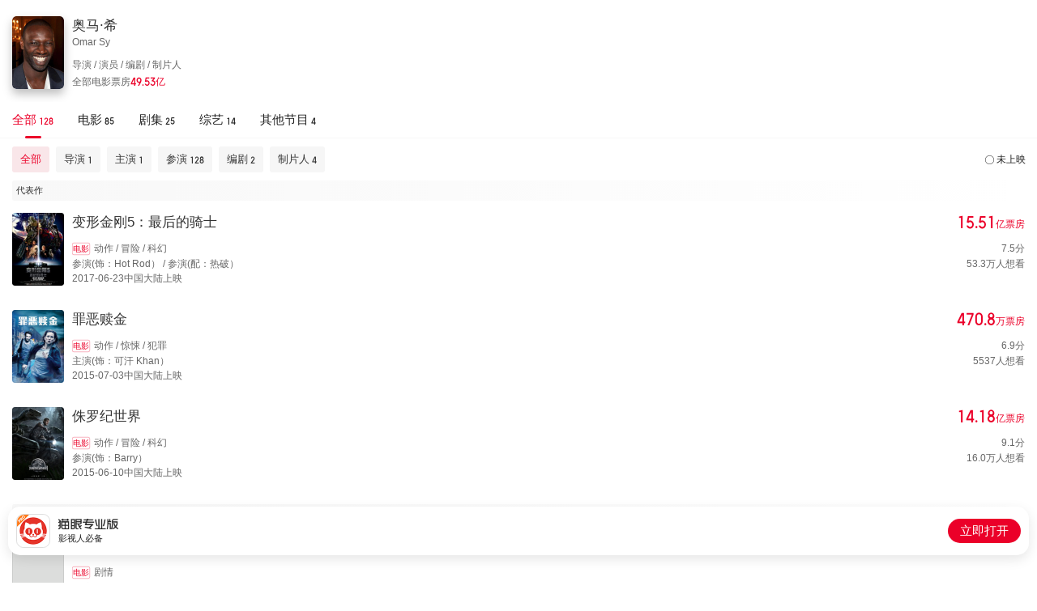

--- FILE ---
content_type: text/html; charset=utf-8
request_url: https://piaofang.maoyan.com/i/celebrity/wrapper?id=27402&wrapperId=-1
body_size: 8534
content:
<!DOCTYPE html><html data-reactroot=""><head><title>个人作品</title><meta name="csrf" content="980d79a15553010a8948331a0109b24afaea0129"/><meta name="deviceId" content="57679114-7e09-43eb-97fa-fc3db22aa893"/><meta name="referrer" content="default"/><link rel="dns-prefetch" href="//ms0.meituan.net"/><link rel="dns-prefetch" href="//obj.pipi.cn"/><link rel="dns-prefetch" href="//s0.meituan.net"/><link rel="dns-prefetch" href="//p0.meituan.net"/><link rel="dns-prefetch" href="//p1.meituan.net"/><meta name="lx:category" content="moviepro"/><meta name="lx:appnm" content="moviepro_i"/><meta name="lx:cid"/><link rel="dns-prefetch" href="//lx1.meituan.net"/><link rel="dns-prefetch" href="//lx2.meituan.net"/><link rel="dns-prefetch" href="//plx.meituan.com"/><meta charSet="utf-8"/><meta name="keywords" content="猫眼票房分析,猫眼电影,电影票房,实时票房,日票房,预售票房,影片票房趋势,受众画像,实时排片,预售排片,上座率,历史票房"/><meta name="description" content="猫眼票房分析，提供准确的每日电影实时票房、排片、上座率查询，为电影从业者提供及时、专业的数据分析服务"/><meta http-equiv="cleartype" content="yes"/><meta http-equiv="X-UA-Compatible" content="IE=edge"/><meta http-equiv="Cache-Control" content="no-cache"/><meta http-equiv="Pragma" content="no-cache"/><meta http-equiv="cache-control" content="no-store"/><meta name="format-detection" content="telephone=no"/><meta name="renderer" content="webkit"/><link rel="icon" type="image/x-icon" href="//obj.pipi.cn/festatic/piaofang/moviepro/favicon.ico"/><meta name="mobile-web-app-capable" content="yes"/><meta name="apple-mobile-web-app-capable" content="yes"/><meta name="apple-mobile-web-app-status-bar-style" content="black"/><meta name="viewport" content="width=device-width, height=device-height, initial-scale=1, maximum-scale=1, user-scalable=no, viewport-fit=cover"/><meta name="theme-color" content="#F1303D"/><script>"use strict";!function(u,d){var t="owl",e="_Owl_",n="Owl",r="start",c="error",p="on"+c,f=u[p],h="addEventListener",l="attachEvent",v="isReady",b="dataSet";u[t]=u[t]||function(){try{u[t].q=u[t].q||[];var e=[].slice.call(arguments);e[0]===r?u[n]&&u[n][r]?u[n][r](e[1]):u[t].q.unshift(e):u[t].q.push(e)}catch(e){}},u[e]=u[e]||{preTasks:[],pageData:[],use:function(e,t){this[v]?u[n][e](t):this.preTasks.push({api:e,data:[t]})},run:function(t){if(!(t=this).runned){t.runned=!0,t[b]=[],u[p]=function(){t[v]||t[b].push({type:"jsError",data:arguments}),f&&f.apply(u,arguments)},u[h]&&u[h]("unhandledrejection",function(e){t[v]||t[b].push({type:"jsError",data:[e]})});var e=function(e){!t[v]&&e&&t[b].push({type:"resError",data:[e]})};u[h]?u[h](c,e,!0):u[l]&&u[l](p,e);var n="MutationObserver",r=u[n]||u["WebKit"+n]||u["Moz"+n],a=u.performance||u.WebKitPerformance,s="disableMutaObserver";if(r&&a&&a.now)try{var i=-1,o=u.navigator.userAgent;-1<o.indexOf("compatible")&&-1<o.indexOf("MSIE")?(new RegExp("MSIE (\d+\.\d+);").test(o),i=parseFloat(RegExp.$1)):-1<o.indexOf("Trident")&&-1<o.indexOf("rv:11.0")&&(i=11),-1!==i&&i<=11?t[s]=!0:(t.observer=new r(function(e){t.pageData.push({mutations:e,startTime:a.now()})})).observe(d,{childList:!0,subtree:!0})}catch(e){}else t[s]=!0}}},u[e].runned||u[e].run()}(window,document);</script><link rel="stylesheet" href="https://s0.pipi.cn/festatic/moviepro/css/celebrityOpusIndex_b9ca3cae.css"/><script>window._KNB_IGNORE_WECHAT=true</script></head><body><div id="app"></div><script>window._KNB_IGNORE_WECHAT=true; window.useKNB=true;</script><script src="//s0.meituan.net/bs/knb/v1.7.1/knb.js"></script><script crossorigin="anonymous" src="//www.dpfile.com/app/owl/static/owl_1.10.1.js"></script><script>window.owl(
              'start',
              {
                 
                 project: 'com.sankuai.movie.fe.ipro',
                 webVersion: '',
                 ajax: {
                   invalid: false,
                   autoBusinessCode: true,
                 },
                 autoCatch: {
                   console: true,
                 },
                 resourceReg: /(.51ping|.dianping|.dpfile|.meituan|.sankuai|.kuxun|.maoyan|.neixin|.mobike|.dper.com|.pipi.cn)/,
                 resource: {
                   enableStatusCheck: true,
                 },
                 error: {
                   formatUnhandledRejection: true,
                   combo: true,
                 },
                 enableLogTrace: true,
            });</script><script src="//s0.pipi.cn/mediaplus/basic_tools_js/0.0.67_tool.js"></script><script type="text/javascript">
          window.MyH5Guard && MyH5Guard.start({ 
            reportToRaptor: true,
            xhrHook: true,
            fetchHook: true,
          });
          </script><script src="https://s0.pipi.cn/mediaplus/basic_tools_js/WuKong_1.0.2.min.js"></script><script type="text/javascript">
          WuKong && WuKong.start({
            env: "prod"
          });
          </script><script src="//lx.meituan.net/lx.js" type="text/javascript" charSet="utf-8" async="" defer=""></script><script type="text/javascript">!(function (win, doc, ns) {
        var cacheFunName = '_MeiTuanALogObject';
        win[cacheFunName] = ns;
        if (!win[ns]) {
          var _LX = function () {
            _LX.q.push(arguments);
            return _LX;
          };
          _LX.q = _LX.q || [];
          _LX.l = +new Date();
          win[ns] = _LX;
        }
      })(window, document, 'LXAnalytics');</script><script src="https://res.wx.qq.com/open/js/jweixin-1.6.0.js"></script><script crossorigin="true" src="https://obj.pipi.cn/festatic/moviepro/react.production.min.js"></script><script crossorigin="true" src="https://obj.pipi.cn/festatic/moviepro/react-dom.production.min.js"></script><script src="https://s0.pipi.cn/festatic/moviepro/js/celebrityOpusIndex_9ba3a131.js"></script><script>
        ;(function(){
          var props = {"data":{"ua":{"isPro":false,"isAnd":false,"isIos":false,"isHarmony":false,"os":"unknown","isAndPro":false,"isIosPro":false,"isHarmonyPro":false,"isWeChat":false,"isMiniprogram":false,"isMobile":false,"isMaoYan":false,"isTuanApp":false,"isSamSung":false,"isDianping":false,"isQQ":false,"isBaiduSmart":false,"isToutiao":false,"isDouyin":false,"isWeibo":false,"isGewara":false,"isUC":false,"isQQBrowser":false,"isSamsung":false,"isHuawei":false,"isOppo":false,"isXiaomi":false,"isVivo":false,"isZhongzhi":false,"appnm":"moviepro_i"},"pageData":{"celebrityBriefLevel":false,"celebrityHeadImage":"https:\u002F\u002Fp0.pipi.cn\u002Fbasicdata\u002F25bfd6d753706d87a95015ea8e8096472f56a.jpg?imageMogr2\u002Fthumbnail\u002F2500x2500%3E","hasDubbingMovie":true,"hasMore":true,"nameCN":"奥马·希","nameEN":"Omar Sy","position":["导演","演员","编剧","制片人"],"totalBox":495387141873,"totalBoxDesc":"49.53","totalBoxUnit":"亿","typicalWorkList":[{"box":155125677220,"boxDesc":"15.51","boxUnit":"亿","dayCrown":0,"fromCaptions":false,"hotWork":false,"jumperUrl":"maoyanpro:\u002F\u002Fwww.meituan.com\u002FmovieDetail?movieId=248645","maoyanId":248645,"pubStatus":1,"pubTime":1498147200000,"pubTimeDesc":"2017-06-23中国大陆上映","roleTypeDesc":"参演（饰：Hot Rod） \u002F 参演（配：热破）","score":7.5,"scoreDesc":"7.5分","wishNum":532878,"wishNumDesc":"53.3","wishNumUnit":"万","workCategoryDesc":"动作,冒险,科幻","workImgUrl":"https:\u002F\u002Fp0.pipi.cn\u002Fmmdb\u002Fd2dad592b12f2a11e5e7aa94556ce183b295d.jpg?imageMogr2\u002Fthumbnail\u002F2500x2500%3E","workName":"变形金刚5：最后的骑士","workType":0,"workTypeDesc":"电影","year":2017},{"box":470866853,"boxDesc":"470.8","boxUnit":"万","dayCrown":0,"fromCaptions":false,"hotWork":false,"jumperUrl":"maoyanpro:\u002F\u002Fwww.meituan.com\u002FmovieDetail?movieId=248070","maoyanId":248070,"pubStatus":1,"pubTime":1435852800000,"pubTimeDesc":"2015-07-03中国大陆上映","roleTypeDesc":"主演（饰：可汗 Khan）","score":6.9,"scoreDesc":"6.9分","wishNum":5537,"wishNumDesc":"5537","wishNumUnit":"","workCategoryDesc":"动作,惊悚,犯罪","workImgUrl":"https:\u002F\u002Fp0.pipi.cn\u002Fmmdb\u002Fd2dad592b12f2a8ea302ff34a3208d5067d54.jpg?imageMogr2\u002Fthumbnail\u002F2500x2500%3E","workName":"罪恶赎金","workType":0,"workTypeDesc":"电影","year":2015},{"box":141820763970,"boxDesc":"14.18","boxUnit":"亿","dayCrown":0,"fromCaptions":false,"hotWork":false,"jumperUrl":"maoyanpro:\u002F\u002Fwww.meituan.com\u002FmovieDetail?movieId=78602","maoyanId":78602,"pubStatus":1,"pubTime":1433865600000,"pubTimeDesc":"2015-06-10中国大陆上映","roleTypeDesc":"参演（饰：Barry）","score":9.1,"scoreDesc":"9.1分","wishNum":159647,"wishNumDesc":"16.0","wishNumUnit":"万","workCategoryDesc":"动作,冒险,科幻","workImgUrl":"https:\u002F\u002Fp0.pipi.cn\u002Fmmdb\u002Fd2dad592b125bf230fb12dccf7d831bc3ffa2.jpg?imageMogr2\u002Fthumbnail\u002F2500x2500%3E","workName":"侏罗纪世界","workType":0,"workTypeDesc":"电影","year":2015}],"workList":[{"box":0,"dayCrown":0,"fromCaptions":false,"hotWork":false,"jumperUrl":"maoyanpro:\u002F\u002Fwww.meituan.com\u002FmovieDetail?movieId=1519850","maoyanId":1519850,"pubStatus":0,"pubTime":1767888000000,"pubTimeDesc":"2026-01-09美国上映","roleTypeDesc":"参演","score":0,"wishNum":0,"workCategoryDesc":"剧情","workImgUrl":"https:\u002F\u002Fp0.pipi.cn\u002Fbasicdata\u002F54ecde2f06d8d357e27a350772efc41bbdf19.jpg?imageMogr2\u002Fthumbnail\u002F2500x2500%3E","workName":"陌生人","workType":0,"workTypeDesc":"电影","year":2026},{"box":0,"dayCrown":0,"fromCaptions":false,"hotWork":false,"jumperUrl":"maoyanpro:\u002F\u002Fwww.meituan.com\u002FmovieDetail?movieId=1484996","maoyanId":1484996,"pubStatus":0,"pubTime":1746720000000,"pubTimeDesc":"2025-05-09美国上映","roleTypeDesc":"参演（饰：Issac Sarr）","score":0,"wishNum":11,"workCategoryDesc":"剧情,动作,惊悚","workImgUrl":"https:\u002F\u002Fp0.pipi.cn\u002Fmediaplus\u002Fbigdata_crawler_media\u002F0fa3344eb813cbce63f87b43b99f969a19a86.jpg?imageMogr2\u002Fthumbnail\u002F2500x2500%3E","workName":"幽冥部队","workType":0,"workTypeDesc":"电影","year":2025},{"box":0,"dayCrown":0,"fromCaptions":false,"hotWork":false,"jumperUrl":"maoyanpro:\u002F\u002Fwww.meituan.com\u002FmovieDetail?movieId=1224139","maoyanId":1224139,"pubStatus":0,"pubTime":1724342400000,"pubTimeDesc":"2024-08-23美国上映","roleTypeDesc":"参演（饰：Sy）","score":0,"wishNum":54,"wishNumDesc":"54","wishNumUnit":"","workCategoryDesc":"动作,犯罪","workImgUrl":"https:\u002F\u002Fp0.pipi.cn\u002Fmmdb\u002F54ecded7c7eddd0faf537cb696e82726788ca.jpg?imageMogr2\u002Fthumbnail\u002F2500x2500%3E","workName":"喋血双雄","workType":0,"workTypeDesc":"电影","year":2024},{"box":0,"dayCrown":0,"fromCaptions":false,"hotWork":false,"jumperUrl":"maoyanpro:\u002F\u002Fwww.meituan.com\u002FmovieDetail?movieId=1518298","maoyanId":1518298,"pubStatus":0,"pubTime":1716566400000,"pubTimeDesc":"2024-05-25法国上映","roleTypeDesc":"参演（饰：自己）","score":0,"wishNum":2,"workCategoryDesc":"真人秀","workImgUrl":"https:\u002F\u002Fp0.pipi.cn\u002Fbasicdata\u002F54ecde2f06d8d3ddd28d33990be89265e3cab.jpg?imageMogr2\u002Fthumbnail\u002F2500x2500%3E","workName":"第77届戛纳国际电影节颁奖典礼","workType":0,"workTypeDesc":"电影","year":2024},{"box":0,"dayCrown":0,"fromCaptions":false,"hotWork":false,"jumperUrl":"maoyanpro:\u002F\u002Fwww.meituan.com\u002FmovieDetail?movieId=1488072","maoyanId":1488072,"pubStatus":0,"pubTime":1704988800000,"pubTimeDesc":"2024-01-12美国上映","roleTypeDesc":"参演（饰：Barabbas）","score":5.5,"scoreDesc":"5.5分","wishNum":9,"workCategoryDesc":"剧情,历史,冒险","workImgUrl":"https:\u002F\u002Fp0.pipi.cn\u002Fmmdb\u002Ffb7386922c9ddd16bd02ff849d233efc1ae30.jpg?imageMogr2\u002Fthumbnail\u002F2500x2500%3E","workName":"克拉伦斯之书","workType":0,"workTypeDesc":"电影","year":2024},{"box":0,"dayCrown":0,"fromCaptions":false,"hotWork":false,"jumperUrl":"maoyanpro:\u002F\u002Fwww.meituan.com\u002FtvShow?seriesId=1486481","maoyanId":1486481,"pubStatus":0,"pubTime":1696435200000,"pubTimeDesc":"2023-10-05法国开播","roleTypeDesc":"参演","score":7.7,"scoreDesc":"7.7分","wishNum":2,"workCategoryDesc":"剧情,动作,悬疑","workImgUrl":"https:\u002F\u002Fp0.pipi.cn\u002Fmediaplus\u002Fbigdata_crawler_media\u002F0fa334254943cb15d5392a0cfc50b0a138926.jpg?imageMogr2\u002Fthumbnail\u002F2500x2500%3E","workName":"亚森·罗宾 第三季","workType":1,"workTypeDesc":"电视剧","year":2023},{"box":0,"dayCrown":0,"fromCaptions":false,"hotWork":false,"jumperUrl":"maoyanpro:\u002F\u002Fwww.meituan.com\u002FmovieDetail?movieId=1400510","maoyanId":1400510,"pubStatus":0,"pubTime":1672416000000,"pubTimeDesc":"2022法国上映","roleTypeDesc":"参演（饰：Le chat）","score":0,"wishNum":0,"workCategoryDesc":"剧情","workImgUrl":"https:\u002F\u002Fp0.pipi.cn\u002Fmmdb\u002Fd2dad5927a39237df5030c7e4e7f8279ec87e.jpg?imageMogr2\u002Fthumbnail\u002F2500x2500%3E","workName":"Le Chat du rabbin","workType":0,"workTypeDesc":"电影","year":2022},{"box":105944340785,"boxDesc":"10.59","boxUnit":"亿","dayCrown":0,"fromCaptions":false,"hotWork":false,"jumperUrl":"maoyanpro:\u002F\u002Fwww.meituan.com\u002FmovieDetail?movieId=1187439","maoyanId":1187439,"pubStatus":1,"pubTime":1654790400000,"pubTimeDesc":"2022-06-10中国大陆上映","roleTypeDesc":"参演（饰：Barry Sembène）","score":8,"scoreDesc":"8.0分","wishNum":433283,"wishNumDesc":"43.3","wishNumUnit":"万","workCategoryDesc":"动作,冒险,科幻","workImgUrl":"https:\u002F\u002Fp0.pipi.cn\u002Fmmdb\u002Ffb7386028ea51b8ea3f0eea12d611c9c07789.jpg?imageMogr2\u002Fthumbnail\u002F2500x2500%3E","workName":"侏罗纪世界3","workType":0,"workTypeDesc":"电影","year":2022},{"box":0,"dayCrown":0,"fromCaptions":false,"hotWork":false,"jumperUrl":"maoyanpro:\u002F\u002Fwww.meituan.com\u002FmovieDetail?movieId=1384507","maoyanId":1384507,"pubStatus":0,"pubTime":1652803200000,"pubTimeDesc":"2022-05-18法国上映","roleTypeDesc":"参演（饰：Bakary Diallo） \u002F 制片人","score":5.8,"scoreDesc":"5.8分","wishNum":7,"workCategoryDesc":"剧情,战争","workImgUrl":"https:\u002F\u002Fp0.pipi.cn\u002Fmmdb\u002F25bfd6022c99233139030cb327f29334eb0a7.png?imageMogr2\u002Fthumbnail\u002F2500x2500%3E","workName":"狙击兵","workType":0,"workTypeDesc":"电影","year":2022},{"box":0,"dayCrown":0,"fromCaptions":false,"hotWork":false,"jumperUrl":"maoyanpro:\u002F\u002Fwww.meituan.com\u002FtvShow?seriesId=399387","maoyanId":399387,"pubStatus":0,"pubTime":1651766400000,"pubTimeDesc":"2022-05-06法国开播","roleTypeDesc":"参演","score":0,"wishNum":0,"workCategoryDesc":"犯罪","workImgUrl":"https:\u002F\u002Fp0.pipi.cn\u002Fbasicdata\u002F54ecde2f8070e15bf19257b8dede81d5535fb.jpg?imageMogr2\u002Fthumbnail\u002F2500x2500%3E","workName":"Shakedown","workType":1,"workTypeDesc":"电视剧","year":2022},{"box":0,"dayCrown":0,"fromCaptions":false,"hotWork":false,"jumperUrl":"maoyanpro:\u002F\u002Fwww.meituan.com\u002FmovieDetail?movieId=1421952","maoyanId":1421952,"pubStatus":0,"pubTime":1651766400000,"pubTimeDesc":"2022-05-06法国上映","roleTypeDesc":"参演（饰：Ousmane Diakité）","score":5.9,"scoreDesc":"5.9分","wishNum":4,"workCategoryDesc":"喜剧,动作","workImgUrl":"https:\u002F\u002Fp0.pipi.cn\u002Fbasicdata\u002F54ecde2f06dbe167cb537c9058cc4078cd525.jpg?imageMogr2\u002Fthumbnail\u002F2500x2500%3E","workName":"耍宝警探","workType":0,"workTypeDesc":"电影","year":2022},{"box":0,"dayCrown":0,"fromCaptions":false,"hotWork":false,"jumperUrl":"maoyanpro:\u002F\u002Fwww.meituan.com\u002FmovieDetail?movieId=1384842","maoyanId":1384842,"pubStatus":0,"pubTime":1631030400000,"pubTimeDesc":"2021-09-08法国上映","roleTypeDesc":"参演（饰：Starsky le chauffeur Uber）","score":0,"wishNum":0,"workCategoryDesc":"喜剧","workImgUrl":"https:\u002F\u002Fp0.pipi.cn\u002Fbasicdata\u002F54ecde2fe7a8d3537cc9fdd2901eabde3d154.jpg?imageMogr2\u002Fthumbnail\u002F2500x2500%3E","workName":"Les méchants","workType":0,"workTypeDesc":"电影","year":2021},{"box":0,"dayCrown":0,"fromCaptions":false,"hotWork":false,"jumperUrl":"maoyanpro:\u002F\u002Fwww.meituan.com\u002FtvShow?seriesId=1401724","maoyanId":1401724,"pubStatus":0,"pubTime":1623340800000,"pubTimeDesc":"2021-06-11法国开播","roleTypeDesc":"参演（饰：Assane Diop）","score":7.9,"scoreDesc":"7.9分","wishNum":4,"workCategoryDesc":"剧情,动作,悬疑","workImgUrl":"https:\u002F\u002Fp0.pipi.cn\u002Fbasicdata\u002F54ecde2fe7a0e139dd7df5fe03cd923beed20.jpg?imageMogr2\u002Fthumbnail\u002F2500x2500%3E","workName":"亚森·罗宾 第二季","workType":1,"workTypeDesc":"电视剧","year":2021},{"box":3434960780,"boxDesc":"3434.9","boxUnit":"万","dayCrown":0,"fromCaptions":false,"hotWork":false,"jumperUrl":"maoyanpro:\u002F\u002Fwww.meituan.com\u002FmovieDetail?movieId=1225578","maoyanId":1225578,"pubStatus":1,"pubTime":1605196800000,"pubTimeDesc":"2020-11-13中国大陆上映","roleTypeDesc":"参演","score":9.1,"scoreDesc":"9.1分","wishNum":14703,"wishNumDesc":"1.5","wishNumUnit":"万","workCategoryDesc":"剧情,冒险","workImgUrl":"https:\u002F\u002Fp0.pipi.cn\u002Fmmdb\u002Fd2dad5925372ff39dd02ffe8f62032755d7c1.jpg?imageMogr2\u002Fthumbnail\u002F2500x2500%3E","workName":"野性的呼唤","workType":0,"workTypeDesc":"电影","year":2020},{"box":0,"dayCrown":0,"fromCaptions":false,"hotWork":false,"jumperUrl":"maoyanpro:\u002F\u002Fwww.meituan.com\u002FmovieDetail?movieId=1338788","maoyanId":1338788,"pubStatus":0,"pubTime":1596556800000,"pubTimeDesc":"2020-08-05法国上映","roleTypeDesc":"参演（饰：Self）","score":6.8,"scoreDesc":"6.8分","wishNum":1,"workCategoryDesc":"纪录片,运动","workImgUrl":"https:\u002F\u002Fp0.pipi.cn\u002Fbasicdata\u002F54ecde2fe7a8d3ddd29235182be3aa3060e7d.jpg?imageMogr2\u002Fthumbnail\u002F2500x2500%3E","workName":"阿内尔卡：全是误解","workType":0,"workTypeDesc":"电影","year":2020},{"box":0,"dayCrown":0,"fromCaptions":false,"hotWork":false,"jumperUrl":"maoyanpro:\u002F\u002Fwww.meituan.com\u002FmovieDetail?movieId=1305092","maoyanId":1305092,"pubStatus":0,"pubTime":1594137600000,"pubTimeDesc":"2020-07-08法国上映","roleTypeDesc":"参演（饰：Omar Sy）","score":6.5,"scoreDesc":"6.5分","wishNum":0,"workCategoryDesc":"喜剧","workImgUrl":"https:\u002F\u002Fp0.pipi.cn\u002Fbasicdata\u002F54ecde2fe7a8d357e2f0ee4616b0946434f79.jpg?imageMogr2\u002Fthumbnail\u002F2500x2500%3E","workName":"这就是黑","workType":0,"workTypeDesc":"电影","year":2020},{"box":0,"dayCrown":0,"fromCaptions":false,"hotWork":false,"jumperUrl":"maoyanpro:\u002F\u002Fwww.meituan.com\u002FmovieDetail?movieId=1299216","maoyanId":1299216,"pubStatus":0,"pubTime":1583337600000,"pubTimeDesc":"2020-03-05法国上映","roleTypeDesc":"参演（饰：Aristide）","score":5.3,"scoreDesc":"5.3分","wishNum":1,"workCategoryDesc":"剧情","workImgUrl":"https:\u002F\u002Fp0.pipi.cn\u002Fbasicdata\u002F54ecde2fe7abe192355bf1ab716442404763d.jpg?imageMogr2\u002Fthumbnail\u002F2500x2500%3E","workName":"警察","workType":0,"workTypeDesc":"电影","year":2020},{"box":0,"dayCrown":0,"fromCaptions":false,"hotWork":false,"jumperUrl":"maoyanpro:\u002F\u002Fwww.meituan.com\u002FmovieDetail?movieId=1244844","maoyanId":1244844,"pubStatus":0,"pubTime":1580227200000,"pubTimeDesc":"2020-01-29法国上映","roleTypeDesc":"参演（饰：Djibi）","score":5.6,"scoreDesc":"5.6分","wishNum":1,"workCategoryDesc":"喜剧,家庭,奇幻","workImgUrl":"https:\u002F\u002Fp0.pipi.cn\u002Fbasicdata\u002F54ecde2fc7e0e1300bf0ee77b270da99a6eda.jpg?imageMogr2\u002Fthumbnail\u002F2500x2500%3E","workName":"消失的王子","workType":0,"workTypeDesc":"电影","year":2020},{"box":2393338947,"boxDesc":"2393.3","boxUnit":"万","dayCrown":0,"fromCaptions":false,"hotWork":false,"jumperUrl":"maoyanpro:\u002F\u002Fwww.meituan.com\u002FmovieDetail?movieId=597919","maoyanId":597919,"pubStatus":1,"pubTime":1574352000000,"pubTimeDesc":"2019-11-22中国大陆上映","roleTypeDesc":"参演（饰：Driss）","score":9,"scoreDesc":"9.0分","wishNum":25374,"wishNumDesc":"2.5","wishNumUnit":"万","workCategoryDesc":"剧情,喜剧","workImgUrl":"https:\u002F\u002Fp0.pipi.cn\u002Fmmdb\u002Fd2dad592e7a0e19257d236984e32e89abdafd.jpg?imageMogr2\u002Fthumbnail\u002F2500x2500%3E","workName":"触不可及","workType":0,"workTypeDesc":"电影","year":2019},{"box":0,"dayCrown":0,"fromCaptions":false,"hotWork":false,"jumperUrl":"maoyanpro:\u002F\u002Fwww.meituan.com\u002FmovieDetail?movieId=1215516","maoyanId":1215516,"pubStatus":0,"pubTime":1547654400000,"pubTimeDesc":"2019-01-17法国上映","roleTypeDesc":"参演（饰：D'Orsi）","score":7.5,"scoreDesc":"7.5分","wishNum":246,"wishNumDesc":"246","wishNumUnit":"","workCategoryDesc":"动作,科幻,惊悚","workImgUrl":"https:\u002F\u002Fp0.pipi.cn\u002Fbasicdata\u002F54ecde2fc7e0e1c9fdd23c4101b3fb82cbc3c.jpg?imageMogr2\u002Fthumbnail\u002F2500x2500%3E","workName":"狼嚎","workType":0,"workTypeDesc":"电影","year":2019}],"workTypeList":[{"name":"全部","num":128,"roleTypeList":[{"box":495387141873,"boxDesc":"49.53","boxUnit":"亿","name":"全部","num":128,"roleValue":-1,"sort":-1,"type":"全部"},{"box":0,"boxDesc":"","boxUnit":"","name":"导演","num":1,"roleValue":2,"sort":1,"type":"导演"},{"box":470866853,"boxDesc":"470.8","boxUnit":"万","name":"主演","num":1,"roleValue":1,"sort":2,"type":"主演"},{"box":650041952240,"boxDesc":"65.00","boxUnit":"亿","name":"参演","num":128,"roleValue":1000,"sort":3,"type":"参演"},{"box":0,"boxDesc":"","boxUnit":"","name":"编剧","num":2,"roleValue":4,"sort":6,"type":"编剧"},{"box":0,"boxDesc":"","boxUnit":"","name":"制片人","num":4,"roleValue":5,"sort":13,"type":"制片人"}],"type":-1},{"name":"电影","num":85,"roleTypeList":[{"box":495387141873,"boxDesc":"49.53","boxUnit":"亿","name":"全部","num":85,"roleValue":-1,"sort":-1,"type":"全部"},{"box":0,"boxDesc":"","boxUnit":"","name":"导演","num":1,"roleValue":2,"sort":1,"type":"导演"},{"box":470866853,"boxDesc":"470.8","boxUnit":"万","name":"主演","num":1,"roleValue":1,"sort":2,"type":"主演"},{"box":650041952240,"boxDesc":"65.00","boxUnit":"亿","name":"参演","num":84,"roleValue":1000,"sort":3,"type":"参演"},{"box":0,"boxDesc":"","boxUnit":"","name":"编剧","num":2,"roleValue":4,"sort":6,"type":"编剧"},{"box":0,"boxDesc":"","boxUnit":"","name":"制片人","num":4,"roleValue":5,"sort":13,"type":"制片人"}],"type":0},{"name":"剧集","num":25,"roleTypeList":[{"box":0,"boxDesc":"","boxUnit":"","name":"全部","num":25,"roleValue":-1,"sort":-1,"type":"全部"},{"box":0,"boxDesc":"","boxUnit":"","name":"参演","num":26,"roleValue":1000,"sort":3,"type":"参演"}],"type":1},{"name":"综艺","num":14,"roleTypeList":[],"type":2},{"name":"其他节目","num":4,"roleTypeList":[{"box":0,"boxDesc":"","boxUnit":"","name":"全部","num":4,"roleValue":-1,"sort":-1,"type":"全部"},{"box":0,"boxDesc":"","boxUnit":"","name":"参演","num":4,"roleValue":1000,"sort":3,"type":"参演"}],"type":5}],"workYearDistribute":[{"num":1,"year":2026},{"num":1,"year":2025},{"num":3,"year":2024},{"num":1,"year":2023},{"num":5,"year":2022},{"num":2,"year":2021},{"num":5,"year":2020},{"num":2,"year":2019},{"num":3,"year":2018},{"num":4,"year":2017},{"num":4,"year":2016},{"num":4,"year":2015},{"num":6,"year":2014},{"num":2,"year":2013},{"num":5,"year":2012},{"num":5,"year":2011},{"num":8,"year":2010},{"num":12,"year":2009},{"num":2,"year":2008},{"num":4,"year":2007},{"num":6,"year":2006},{"num":5,"year":2005},{"num":3,"year":2004},{"num":6,"year":2003},{"num":6,"year":2002},{"num":3,"year":2001},{"num":4,"year":2000},{"num":1,"year":1999},{"num":4,"year":1998},{"num":1,"year":1994},{"num":1,"year":1990},{"num":1,"year":1987},{"num":1,"year":1976},{"num":1,"year":1975},{"num":6,"year":-1}],"defaultOneType":-1,"defaultTwoType":"全部","roleTypeList":[{"box":495387141873,"boxDesc":"49.53","boxUnit":"亿","name":"全部","num":128,"roleValue":-1,"sort":-1,"type":"全部"},{"box":0,"boxDesc":"","boxUnit":"","name":"导演","num":1,"roleValue":2,"sort":1,"type":"导演"},{"box":470866853,"boxDesc":"470.8","boxUnit":"万","name":"主演","num":1,"roleValue":1,"sort":2,"type":"主演"},{"box":650041952240,"boxDesc":"65.00","boxUnit":"亿","name":"参演","num":128,"roleValue":1000,"sort":3,"type":"参演"},{"box":0,"boxDesc":"","boxUnit":"","name":"编剧","num":2,"roleValue":4,"sort":6,"type":"编剧"},{"box":0,"boxDesc":"","boxUnit":"","name":"制片人","num":4,"roleValue":5,"sort":13,"type":"制片人"}],"celebrityId":"27402","paging":{"limit":20,"offset":0},"list":[{"year":2026,"num":1,"list":[{"box":0,"dayCrown":0,"fromCaptions":false,"hotWork":false,"jumperUrl":"maoyanpro:\u002F\u002Fwww.meituan.com\u002FmovieDetail?movieId=1519850","maoyanId":1519850,"pubStatus":0,"pubTime":1767888000000,"pubTimeDesc":"2026-01-09美国上映","roleTypeDesc":"参演","score":0,"wishNum":0,"workCategoryDesc":"剧情","workImgUrl":"https:\u002F\u002Fp0.pipi.cn\u002Fbasicdata\u002F54ecde2f06d8d357e27a350772efc41bbdf19.jpg?imageMogr2\u002Fthumbnail\u002F2500x2500%3E","workName":"陌生人","workType":0,"workTypeDesc":"电影","year":2026}]},{"year":2025,"num":1,"list":[{"box":0,"dayCrown":0,"fromCaptions":false,"hotWork":false,"jumperUrl":"maoyanpro:\u002F\u002Fwww.meituan.com\u002FmovieDetail?movieId=1484996","maoyanId":1484996,"pubStatus":0,"pubTime":1746720000000,"pubTimeDesc":"2025-05-09美国上映","roleTypeDesc":"参演（饰：Issac Sarr）","score":0,"wishNum":11,"workCategoryDesc":"剧情,动作,惊悚","workImgUrl":"https:\u002F\u002Fp0.pipi.cn\u002Fmediaplus\u002Fbigdata_crawler_media\u002F0fa3344eb813cbce63f87b43b99f969a19a86.jpg?imageMogr2\u002Fthumbnail\u002F2500x2500%3E","workName":"幽冥部队","workType":0,"workTypeDesc":"电影","year":2025}]},{"year":2024,"num":3,"list":[{"box":0,"dayCrown":0,"fromCaptions":false,"hotWork":false,"jumperUrl":"maoyanpro:\u002F\u002Fwww.meituan.com\u002FmovieDetail?movieId=1224139","maoyanId":1224139,"pubStatus":0,"pubTime":1724342400000,"pubTimeDesc":"2024-08-23美国上映","roleTypeDesc":"参演（饰：Sy）","score":0,"wishNum":54,"wishNumDesc":"54","wishNumUnit":"","workCategoryDesc":"动作,犯罪","workImgUrl":"https:\u002F\u002Fp0.pipi.cn\u002Fmmdb\u002F54ecded7c7eddd0faf537cb696e82726788ca.jpg?imageMogr2\u002Fthumbnail\u002F2500x2500%3E","workName":"喋血双雄","workType":0,"workTypeDesc":"电影","year":2024},{"box":0,"dayCrown":0,"fromCaptions":false,"hotWork":false,"jumperUrl":"maoyanpro:\u002F\u002Fwww.meituan.com\u002FmovieDetail?movieId=1518298","maoyanId":1518298,"pubStatus":0,"pubTime":1716566400000,"pubTimeDesc":"2024-05-25法国上映","roleTypeDesc":"参演（饰：自己）","score":0,"wishNum":2,"workCategoryDesc":"真人秀","workImgUrl":"https:\u002F\u002Fp0.pipi.cn\u002Fbasicdata\u002F54ecde2f06d8d3ddd28d33990be89265e3cab.jpg?imageMogr2\u002Fthumbnail\u002F2500x2500%3E","workName":"第77届戛纳国际电影节颁奖典礼","workType":0,"workTypeDesc":"电影","year":2024},{"box":0,"dayCrown":0,"fromCaptions":false,"hotWork":false,"jumperUrl":"maoyanpro:\u002F\u002Fwww.meituan.com\u002FmovieDetail?movieId=1488072","maoyanId":1488072,"pubStatus":0,"pubTime":1704988800000,"pubTimeDesc":"2024-01-12美国上映","roleTypeDesc":"参演（饰：Barabbas）","score":5.5,"scoreDesc":"5.5分","wishNum":9,"workCategoryDesc":"剧情,历史,冒险","workImgUrl":"https:\u002F\u002Fp0.pipi.cn\u002Fmmdb\u002Ffb7386922c9ddd16bd02ff849d233efc1ae30.jpg?imageMogr2\u002Fthumbnail\u002F2500x2500%3E","workName":"克拉伦斯之书","workType":0,"workTypeDesc":"电影","year":2024}]},{"year":2023,"num":1,"list":[{"box":0,"dayCrown":0,"fromCaptions":false,"hotWork":false,"jumperUrl":"maoyanpro:\u002F\u002Fwww.meituan.com\u002FtvShow?seriesId=1486481","maoyanId":1486481,"pubStatus":0,"pubTime":1696435200000,"pubTimeDesc":"2023-10-05法国开播","roleTypeDesc":"参演","score":7.7,"scoreDesc":"7.7分","wishNum":2,"workCategoryDesc":"剧情,动作,悬疑","workImgUrl":"https:\u002F\u002Fp0.pipi.cn\u002Fmediaplus\u002Fbigdata_crawler_media\u002F0fa334254943cb15d5392a0cfc50b0a138926.jpg?imageMogr2\u002Fthumbnail\u002F2500x2500%3E","workName":"亚森·罗宾 第三季","workType":1,"workTypeDesc":"电视剧","year":2023}]},{"year":2022,"num":5,"list":[{"box":0,"dayCrown":0,"fromCaptions":false,"hotWork":false,"jumperUrl":"maoyanpro:\u002F\u002Fwww.meituan.com\u002FmovieDetail?movieId=1400510","maoyanId":1400510,"pubStatus":0,"pubTime":1672416000000,"pubTimeDesc":"2022法国上映","roleTypeDesc":"参演（饰：Le chat）","score":0,"wishNum":0,"workCategoryDesc":"剧情","workImgUrl":"https:\u002F\u002Fp0.pipi.cn\u002Fmmdb\u002Fd2dad5927a39237df5030c7e4e7f8279ec87e.jpg?imageMogr2\u002Fthumbnail\u002F2500x2500%3E","workName":"Le Chat du rabbin","workType":0,"workTypeDesc":"电影","year":2022},{"box":105944340785,"boxDesc":"10.59","boxUnit":"亿","dayCrown":0,"fromCaptions":false,"hotWork":false,"jumperUrl":"maoyanpro:\u002F\u002Fwww.meituan.com\u002FmovieDetail?movieId=1187439","maoyanId":1187439,"pubStatus":1,"pubTime":1654790400000,"pubTimeDesc":"2022-06-10中国大陆上映","roleTypeDesc":"参演（饰：Barry Sembène）","score":8,"scoreDesc":"8.0分","wishNum":433283,"wishNumDesc":"43.3","wishNumUnit":"万","workCategoryDesc":"动作,冒险,科幻","workImgUrl":"https:\u002F\u002Fp0.pipi.cn\u002Fmmdb\u002Ffb7386028ea51b8ea3f0eea12d611c9c07789.jpg?imageMogr2\u002Fthumbnail\u002F2500x2500%3E","workName":"侏罗纪世界3","workType":0,"workTypeDesc":"电影","year":2022},{"box":0,"dayCrown":0,"fromCaptions":false,"hotWork":false,"jumperUrl":"maoyanpro:\u002F\u002Fwww.meituan.com\u002FmovieDetail?movieId=1384507","maoyanId":1384507,"pubStatus":0,"pubTime":1652803200000,"pubTimeDesc":"2022-05-18法国上映","roleTypeDesc":"参演（饰：Bakary Diallo） \u002F 制片人","score":5.8,"scoreDesc":"5.8分","wishNum":7,"workCategoryDesc":"剧情,战争","workImgUrl":"https:\u002F\u002Fp0.pipi.cn\u002Fmmdb\u002F25bfd6022c99233139030cb327f29334eb0a7.png?imageMogr2\u002Fthumbnail\u002F2500x2500%3E","workName":"狙击兵","workType":0,"workTypeDesc":"电影","year":2022},{"box":0,"dayCrown":0,"fromCaptions":false,"hotWork":false,"jumperUrl":"maoyanpro:\u002F\u002Fwww.meituan.com\u002FtvShow?seriesId=399387","maoyanId":399387,"pubStatus":0,"pubTime":1651766400000,"pubTimeDesc":"2022-05-06法国开播","roleTypeDesc":"参演","score":0,"wishNum":0,"workCategoryDesc":"犯罪","workImgUrl":"https:\u002F\u002Fp0.pipi.cn\u002Fbasicdata\u002F54ecde2f8070e15bf19257b8dede81d5535fb.jpg?imageMogr2\u002Fthumbnail\u002F2500x2500%3E","workName":"Shakedown","workType":1,"workTypeDesc":"电视剧","year":2022},{"box":0,"dayCrown":0,"fromCaptions":false,"hotWork":false,"jumperUrl":"maoyanpro:\u002F\u002Fwww.meituan.com\u002FmovieDetail?movieId=1421952","maoyanId":1421952,"pubStatus":0,"pubTime":1651766400000,"pubTimeDesc":"2022-05-06法国上映","roleTypeDesc":"参演（饰：Ousmane Diakité）","score":5.9,"scoreDesc":"5.9分","wishNum":4,"workCategoryDesc":"喜剧,动作","workImgUrl":"https:\u002F\u002Fp0.pipi.cn\u002Fbasicdata\u002F54ecde2f06dbe167cb537c9058cc4078cd525.jpg?imageMogr2\u002Fthumbnail\u002F2500x2500%3E","workName":"耍宝警探","workType":0,"workTypeDesc":"电影","year":2022}]},{"year":2021,"num":2,"list":[{"box":0,"dayCrown":0,"fromCaptions":false,"hotWork":false,"jumperUrl":"maoyanpro:\u002F\u002Fwww.meituan.com\u002FmovieDetail?movieId=1384842","maoyanId":1384842,"pubStatus":0,"pubTime":1631030400000,"pubTimeDesc":"2021-09-08法国上映","roleTypeDesc":"参演（饰：Starsky le chauffeur Uber）","score":0,"wishNum":0,"workCategoryDesc":"喜剧","workImgUrl":"https:\u002F\u002Fp0.pipi.cn\u002Fbasicdata\u002F54ecde2fe7a8d3537cc9fdd2901eabde3d154.jpg?imageMogr2\u002Fthumbnail\u002F2500x2500%3E","workName":"Les méchants","workType":0,"workTypeDesc":"电影","year":2021},{"box":0,"dayCrown":0,"fromCaptions":false,"hotWork":false,"jumperUrl":"maoyanpro:\u002F\u002Fwww.meituan.com\u002FtvShow?seriesId=1401724","maoyanId":1401724,"pubStatus":0,"pubTime":1623340800000,"pubTimeDesc":"2021-06-11法国开播","roleTypeDesc":"参演（饰：Assane Diop）","score":7.9,"scoreDesc":"7.9分","wishNum":4,"workCategoryDesc":"剧情,动作,悬疑","workImgUrl":"https:\u002F\u002Fp0.pipi.cn\u002Fbasicdata\u002F54ecde2fe7a0e139dd7df5fe03cd923beed20.jpg?imageMogr2\u002Fthumbnail\u002F2500x2500%3E","workName":"亚森·罗宾 第二季","workType":1,"workTypeDesc":"电视剧","year":2021}]},{"year":2020,"num":5,"list":[{"box":3434960780,"boxDesc":"3434.9","boxUnit":"万","dayCrown":0,"fromCaptions":false,"hotWork":false,"jumperUrl":"maoyanpro:\u002F\u002Fwww.meituan.com\u002FmovieDetail?movieId=1225578","maoyanId":1225578,"pubStatus":1,"pubTime":1605196800000,"pubTimeDesc":"2020-11-13中国大陆上映","roleTypeDesc":"参演","score":9.1,"scoreDesc":"9.1分","wishNum":14703,"wishNumDesc":"1.5","wishNumUnit":"万","workCategoryDesc":"剧情,冒险","workImgUrl":"https:\u002F\u002Fp0.pipi.cn\u002Fmmdb\u002Fd2dad5925372ff39dd02ffe8f62032755d7c1.jpg?imageMogr2\u002Fthumbnail\u002F2500x2500%3E","workName":"野性的呼唤","workType":0,"workTypeDesc":"电影","year":2020},{"box":0,"dayCrown":0,"fromCaptions":false,"hotWork":false,"jumperUrl":"maoyanpro:\u002F\u002Fwww.meituan.com\u002FmovieDetail?movieId=1338788","maoyanId":1338788,"pubStatus":0,"pubTime":1596556800000,"pubTimeDesc":"2020-08-05法国上映","roleTypeDesc":"参演（饰：Self）","score":6.8,"scoreDesc":"6.8分","wishNum":1,"workCategoryDesc":"纪录片,运动","workImgUrl":"https:\u002F\u002Fp0.pipi.cn\u002Fbasicdata\u002F54ecde2fe7a8d3ddd29235182be3aa3060e7d.jpg?imageMogr2\u002Fthumbnail\u002F2500x2500%3E","workName":"阿内尔卡：全是误解","workType":0,"workTypeDesc":"电影","year":2020},{"box":0,"dayCrown":0,"fromCaptions":false,"hotWork":false,"jumperUrl":"maoyanpro:\u002F\u002Fwww.meituan.com\u002FmovieDetail?movieId=1305092","maoyanId":1305092,"pubStatus":0,"pubTime":1594137600000,"pubTimeDesc":"2020-07-08法国上映","roleTypeDesc":"参演（饰：Omar Sy）","score":6.5,"scoreDesc":"6.5分","wishNum":0,"workCategoryDesc":"喜剧","workImgUrl":"https:\u002F\u002Fp0.pipi.cn\u002Fbasicdata\u002F54ecde2fe7a8d357e2f0ee4616b0946434f79.jpg?imageMogr2\u002Fthumbnail\u002F2500x2500%3E","workName":"这就是黑","workType":0,"workTypeDesc":"电影","year":2020},{"box":0,"dayCrown":0,"fromCaptions":false,"hotWork":false,"jumperUrl":"maoyanpro:\u002F\u002Fwww.meituan.com\u002FmovieDetail?movieId=1299216","maoyanId":1299216,"pubStatus":0,"pubTime":1583337600000,"pubTimeDesc":"2020-03-05法国上映","roleTypeDesc":"参演（饰：Aristide）","score":5.3,"scoreDesc":"5.3分","wishNum":1,"workCategoryDesc":"剧情","workImgUrl":"https:\u002F\u002Fp0.pipi.cn\u002Fbasicdata\u002F54ecde2fe7abe192355bf1ab716442404763d.jpg?imageMogr2\u002Fthumbnail\u002F2500x2500%3E","workName":"警察","workType":0,"workTypeDesc":"电影","year":2020},{"box":0,"dayCrown":0,"fromCaptions":false,"hotWork":false,"jumperUrl":"maoyanpro:\u002F\u002Fwww.meituan.com\u002FmovieDetail?movieId=1244844","maoyanId":1244844,"pubStatus":0,"pubTime":1580227200000,"pubTimeDesc":"2020-01-29法国上映","roleTypeDesc":"参演（饰：Djibi）","score":5.6,"scoreDesc":"5.6分","wishNum":1,"workCategoryDesc":"喜剧,家庭,奇幻","workImgUrl":"https:\u002F\u002Fp0.pipi.cn\u002Fbasicdata\u002F54ecde2fc7e0e1300bf0ee77b270da99a6eda.jpg?imageMogr2\u002Fthumbnail\u002F2500x2500%3E","workName":"消失的王子","workType":0,"workTypeDesc":"电影","year":2020}]},{"year":2019,"num":2,"list":[{"box":2393338947,"boxDesc":"2393.3","boxUnit":"万","dayCrown":0,"fromCaptions":false,"hotWork":false,"jumperUrl":"maoyanpro:\u002F\u002Fwww.meituan.com\u002FmovieDetail?movieId=597919","maoyanId":597919,"pubStatus":1,"pubTime":1574352000000,"pubTimeDesc":"2019-11-22中国大陆上映","roleTypeDesc":"参演（饰：Driss）","score":9,"scoreDesc":"9.0分","wishNum":25374,"wishNumDesc":"2.5","wishNumUnit":"万","workCategoryDesc":"剧情,喜剧","workImgUrl":"https:\u002F\u002Fp0.pipi.cn\u002Fmmdb\u002Fd2dad592e7a0e19257d236984e32e89abdafd.jpg?imageMogr2\u002Fthumbnail\u002F2500x2500%3E","workName":"触不可及","workType":0,"workTypeDesc":"电影","year":2019},{"box":0,"dayCrown":0,"fromCaptions":false,"hotWork":false,"jumperUrl":"maoyanpro:\u002F\u002Fwww.meituan.com\u002FmovieDetail?movieId=1215516","maoyanId":1215516,"pubStatus":0,"pubTime":1547654400000,"pubTimeDesc":"2019-01-17法国上映","roleTypeDesc":"参演（饰：D'Orsi）","score":7.5,"scoreDesc":"7.5分","wishNum":246,"wishNumDesc":"246","wishNumUnit":"","workCategoryDesc":"动作,科幻,惊悚","workImgUrl":"https:\u002F\u002Fp0.pipi.cn\u002Fbasicdata\u002F54ecde2fc7e0e1c9fdd23c4101b3fb82cbc3c.jpg?imageMogr2\u002Fthumbnail\u002F2500x2500%3E","workName":"狼嚎","workType":0,"workTypeDesc":"电影","year":2019}]}],"boxInfoDesc":"","otherBarShow":false,"hotWork":false,"workType":null,"roleValue":null,"channelId":undefined}},"useWxSdk":true,"title":"个人作品","isPro":false,"isIos":false,"isAnd":false,"isHarmony":false,"os":"unknown"};
          var App = window['celebrityOpusIndex'].default;
          var app = document.getElementById('app');
          var React = window.React;
          var ReactDOM = window.ReactDOM;
          var node = React.createElement(App, props);
          ReactDOM.hydrate(node, app);
        })();
      </script><script type="text/javascript">
          function parseUrl() {
            var params = {}
            var query = location.search && location.search.replace("?", '');
            var queryArr = query && query.split("&") || [];
            for (var i = 0; i < queryArr.length; i++) {
              var curParma = queryArr[i].split("=");
              params[curParma[0]] = curParma[1];
            }
            return params;
          }
          function setValue(obj, path, value) {
            obj = obj || {};
            var a = path.split('.');
            var o = obj;
            for (var i = 0; i < a.length - 1; i++) {
              var n = a[i];
              if (n in o) {
                o = o[n];
              } else {
                o[n] = {};
                o = o[n];
              }
            }
            o[a[a.length - 1]] = value;
          };

          // 初始化灵犀sdk
          function lxSDK() {
            LXAnalytics('config','alwaysSendReferrer', true);

            // 设置应用上报通道名称与uid
            var uid = undefined;
            if (uid) {
              LXAnalytics('set', 'uid', uid);
            }
            var os = window.navigator.userAgent.match(/Macintosh|iPod|iPhone|iPad|Android|Windows Phone|Windows/i);
            os = (os && os[0]) || 'other';
            LXAnalytics('set', 'os', os);

            var pathParmas = parseUrl();

            // 发送点击上报
            window.sendClickLog = function(event, bid, lab) {
              if (!bid) {
                var e = event || window.event;
                var target = e.target || e.srcElement;
                bid = getAttrNode(target, 'data-bid');
                lab = getAttrNodeObj(target, 'data-lab');
              }
              if (bid) {
                LXAnalytics('event', {
                  nm : 'mge',
                  val_bid: bid,
                  val_lab: lab,
                  val_cid: "undefined",
                  event_type: 'click'
                });
              }
            };
            addHandler(window, 'click', function(event) {
              sendClickLog(event);
            });

            // 上报展示
            window.sendView = function () {
              Array.prototype.filter.call(document.getElementsByTagName('*'), function(el) {
                return !!el.getAttribute('data-view-bid') && !el.getAttribute('data-view-sended');
              }).filter(function(el) {
                var rect = el.getBoundingClientRect();
                return (
                  !(rect.width === 0 && rect.height === 0) && rect.top >= 0 && rect.left >= 0 &&
                  rect.bottom <= (window.innerHeight || document.documentElement.clientHeight) &&
                  rect.right <= (window.innerWidth || document.documentElement.clientWidth)
                );
              }).forEach(function(el) {
                el.setAttribute('data-view-sended', 1);
                var bid = el.getAttribute('data-view-bid');
                var lab = valFrom(el.getAttribute('data-view-lab') || getAttrNodeObj(el, 'data-lab'));
                LXAnalytics('event', {
                  nm : 'mge',
                  val_bid: bid,
                  val_lab: lab,
                  val_cid: "undefined",
                  event_type: 'view'
                });
              });
            };
            addHandler(window, 'scroll', debounce(window.sendView, 200));
            // 单独为需要横向滚动的view上报绑定scroll事件
            var viewScrollXContainers = document.getElementsByClassName('view-scroll-x-container');
            for (var i = 0; i < viewScrollXContainers.length; i++) {
              addHandler(viewScrollXContainers[i], 'scroll', debounce(window.sendView, 200));
            }
            setTimeout(window.sendView, 300);

            // 实现向父元素的遍历有特定属性名的属性值
            function getAttrNode(node, attrName) {
              var attrValue = node.getAttribute(attrName);
              while (!attrValue && node !== document.body && !!node.parentNode && node.parentNode !== document) {
                node = node.parentNode;
                attrValue = node.getAttribute(attrName);
              }
              return attrValue || null;
            }
            // 实现向父元素的遍历有特定属性名的属性值对象
            function getAttrNodeObj(node, attrName) {
              var attrObj = {};
              var attrValue = node.getAttribute(attrName);
              while (node !== document.body && !!node.parentNode && node.parentNode !== document) {
                if (attrValue) {
                  var obj = valFrom(attrValue);
                  Object.keys(obj).forEach(function(key) {
                    attrObj[key] = obj[key];
                  });
                }
                node = node.parentNode;
                attrValue = node.getAttribute(attrName);
              }
              return attrObj;
            }
            function valFrom(v) {
              if (typeof v === 'string' && v[0] === '{') {
                v = new Function('return (' + v + ')')(); // string to object
              }
              return v || {};
            }
            function debounce(func, wait) {
              var timeout;
              return function() {
                var context = this;
                var args = arguments;
                var later = function() {
                  timeout = null;
                  func.apply(context, args);
                };
                clearTimeout(timeout);
                timeout = setTimeout(later, wait);
              };
            }
            function addHandler(element, type, handler) {
              if (element.addEventListener) { // DOM2级事件处理
                element.addEventListener(type, handler, false);
              } else if (element.attachEvent) { // IE事件处理
                element.attachEvent('on'+ type, handler);
              } else { // DOM0级事件处理
                element['on'+type] = handler;
              }
            }
          }

          // 默认加载灵犀自动检测逻辑
          if ("undefined") {
            lxSDK();
          }
        </script></body></html>

--- FILE ---
content_type: application/javascript
request_url: https://s0.pipi.cn/mediaplus/basic_tools_js/WuKong_1.0.2.min.js
body_size: 26161
content:
!function(t,e){"object"==typeof exports&&"undefined"!=typeof module?module.exports=e():"function"==typeof define&&define.amd?define(e):(t=t||self).WuKong=e()}(this,function(){"use strict";function t(t,e){(null==e||e>t.length)&&(e=t.length);for(var n=0,r=Array(e);n<e;n++)r[n]=t[n];return r}function e(t,e,n,r,o,i,a){try{var c=t[i](a),u=c.value}catch(t){return void n(t)}c.done?e(u):Promise.resolve(u).then(r,o)}function n(t){return function(){var n=this,r=arguments;return new Promise(function(o,i){var a=t.apply(n,r);function c(t){e(a,o,i,c,u,"next",t)}function u(t){e(a,o,i,c,u,"throw",t)}c(void 0)})}}function r(t,e){if(!(t instanceof e))throw new TypeError("Cannot call a class as a function")}function o(t,e){for(var n=0;n<e.length;n++){var r=e[n];r.enumerable=r.enumerable||!1,r.configurable=!0,"value"in r&&(r.writable=!0),Object.defineProperty(t,h(r.key),r)}}function i(t,e,n){return e&&o(t.prototype,e),n&&o(t,n),Object.defineProperty(t,"prototype",{writable:!1}),t}function a(e,n){var r="undefined"!=typeof Symbol&&e[Symbol.iterator]||e["@@iterator"];if(!r){if(Array.isArray(e)||(r=function(e,n){if(e){if("string"==typeof e)return t(e,n);var r={}.toString.call(e).slice(8,-1);return"Object"===r&&e.constructor&&(r=e.constructor.name),"Map"===r||"Set"===r?Array.from(e):"Arguments"===r||/^(?:Ui|I)nt(?:8|16|32)(?:Clamped)?Array$/.test(r)?t(e,n):void 0}}(e))||n&&e&&"number"==typeof e.length){r&&(e=r);var o=0,i=function(){};return{s:i,n:function(){return o>=e.length?{done:!0}:{done:!1,value:e[o++]}},e:function(t){throw t},f:i}}throw new TypeError("Invalid attempt to iterate non-iterable instance.\nIn order to be iterable, non-array objects must have a [Symbol.iterator]() method.")}var a,c=!0,u=!1;return{s:function(){r=r.call(e)},n:function(){var t=r.next();return c=t.done,t},e:function(t){u=!0,a=t},f:function(){try{c||null==r.return||r.return()}finally{if(u)throw a}}}}function c(t,e,n){return(e=h(e))in t?Object.defineProperty(t,e,{value:n,enumerable:!0,configurable:!0,writable:!0}):t[e]=n,t}function u(t,e){var n=Object.keys(t);if(Object.getOwnPropertySymbols){var r=Object.getOwnPropertySymbols(t);e&&(r=r.filter(function(e){return Object.getOwnPropertyDescriptor(t,e).enumerable})),n.push.apply(n,r)}return n}function s(t){for(var e=1;e<arguments.length;e++){var n=null!=arguments[e]?arguments[e]:{};e%2?u(Object(n),!0).forEach(function(e){c(t,e,n[e])}):Object.getOwnPropertyDescriptors?Object.defineProperties(t,Object.getOwnPropertyDescriptors(n)):u(Object(n)).forEach(function(e){Object.defineProperty(t,e,Object.getOwnPropertyDescriptor(n,e))})}return t}function f(){
/*! regenerator-runtime -- Copyright (c) 2014-present, Facebook, Inc. -- license (MIT): https://github.com/babel/babel/blob/main/packages/babel-helpers/LICENSE */
var t,e,n="function"==typeof Symbol?Symbol:{},r=n.iterator||"@@iterator",o=n.toStringTag||"@@toStringTag";function i(n,r,o,i){var u=r&&r.prototype instanceof c?r:c,s=Object.create(u.prototype);return l(s,"_invoke",function(n,r,o){var i,c,u,s=0,f=o||[],l=!1,h={p:0,n:0,v:t,a:p,f:p.bind(t,4),d:function(e,n){return i=e,c=0,u=t,h.n=n,a}};function p(n,r){for(c=n,u=r,e=0;!l&&s&&!o&&e<f.length;e++){var o,i=f[e],p=h.p,v=i[2];n>3?(o=v===r)&&(u=i[(c=i[4])?5:(c=3,3)],i[4]=i[5]=t):i[0]<=p&&((o=n<2&&p<i[1])?(c=0,h.v=r,h.n=i[1]):p<v&&(o=n<3||i[0]>r||r>v)&&(i[4]=n,i[5]=r,h.n=v,c=0))}if(o||n>1)return a;throw l=!0,r}return function(o,f,v){if(s>1)throw TypeError("Generator is already running");for(l&&1===f&&p(f,v),c=f,u=v;(e=c<2?t:u)||!l;){i||(c?c<3?(c>1&&(h.n=-1),p(c,u)):h.n=u:h.v=u);try{if(s=2,i){if(c||(o="next"),e=i[o]){if(!(e=e.call(i,u)))throw TypeError("iterator result is not an object");if(!e.done)return e;u=e.value,c<2&&(c=0)}else 1===c&&(e=i.return)&&e.call(i),c<2&&(u=TypeError("The iterator does not provide a '"+o+"' method"),c=1);i=t}else if((e=(l=h.n<0)?u:n.call(r,h))!==a)break}catch(e){i=t,c=1,u=e}finally{s=1}}return{value:e,done:l}}}(n,o,i),!0),s}var a={};function c(){}function u(){}function s(){}e=Object.getPrototypeOf;var h=[][r]?e(e([][r]())):(l(e={},r,function(){return this}),e),p=s.prototype=c.prototype=Object.create(h);function v(t){return Object.setPrototypeOf?Object.setPrototypeOf(t,s):(t.__proto__=s,l(t,o,"GeneratorFunction")),t.prototype=Object.create(p),t}return u.prototype=s,l(p,"constructor",s),l(s,"constructor",u),u.displayName="GeneratorFunction",l(s,o,"GeneratorFunction"),l(p),l(p,o,"Generator"),l(p,r,function(){return this}),l(p,"toString",function(){return"[object Generator]"}),(f=function(){return{w:i,m:v}})()}function l(t,e,n,r){var o=Object.defineProperty;try{o({},"",{})}catch(t){o=0}l=function(t,e,n,r){if(e)o?o(t,e,{value:n,enumerable:!r,configurable:!r,writable:!r}):t[e]=n;else{function i(e,n){l(t,e,function(t){return this._invoke(e,n,t)})}i("next",0),i("throw",1),i("return",2)}},l(t,e,n,r)}function h(t){var e=function(t,e){if("object"!=typeof t||!t)return t;var n=t[Symbol.toPrimitive];if(void 0!==n){var r=n.call(t,e||"default");if("object"!=typeof r)return r;throw new TypeError("@@toPrimitive must return a primitive value.")}return("string"===e?String:Number)(t)}(t,"string");return"symbol"==typeof e?e:e+""}function p(t){return p="function"==typeof Symbol&&"symbol"==typeof Symbol.iterator?function(t){return typeof t}:function(t){return t&&"function"==typeof Symbol&&t.constructor===Symbol&&t!==Symbol.prototype?"symbol":typeof t},p(t)}var v="undefined"!=typeof globalThis?globalThis:"undefined"!=typeof window?window:"undefined"!=typeof global?global:"undefined"!=typeof self?self:{};function d(t,e){return t(e={exports:{}},e.exports),e.exports}var g,y,m=function(t){return t&&t.Math===Math&&t},b=m("object"==typeof globalThis&&globalThis)||m("object"==typeof window&&window)||m("object"==typeof self&&self)||m("object"==typeof v&&v)||m("object"==typeof v&&v)||function(){return this}()||Function("return this")(),w=function(t){try{return!!t()}catch(t){return!0}},S=!w(function(){return 7!==Object.defineProperty({},1,{get:function(){return 7}})[1]}),O=!w(function(){var t=function(){}.bind();return"function"!=typeof t||t.hasOwnProperty("prototype")}),P=Function.prototype.call,E=O?P.bind(P):function(){return P.apply(P,arguments)},x={}.propertyIsEnumerable,R=Object.getOwnPropertyDescriptor,j=R&&!x.call({1:2},1)?function(t){var e=R(this,t);return!!e&&e.enumerable}:x,k={f:j},C=function(t,e){return{enumerable:!(1&t),configurable:!(2&t),writable:!(4&t),value:e}},T=Function.prototype,I=T.call,A=O&&T.bind.bind(I,I),L=O?A:function(t){return function(){return I.apply(t,arguments)}},_=L({}.toString),U=L("".slice),D=function(t){return U(_(t),8,-1)},N=Object,B=L("".split),q=w(function(){return!N("z").propertyIsEnumerable(0)})?function(t){return"String"===D(t)?B(t,""):N(t)}:N,F=function(t){return null==t},M=TypeError,H=function(t){if(F(t))throw new M("Can't call method on "+t);return t},z=function(t){return q(H(t))},G="object"==typeof document&&document.all,W=void 0===G&&void 0!==G?function(t){return"function"==typeof t||t===G}:function(t){return"function"==typeof t},K=function(t){return"object"==typeof t?null!==t:W(t)},V=function(t,e){return arguments.length<2?(n=b[t],W(n)?n:void 0):b[t]&&b[t][e];var n},J=L({}.isPrototypeOf),$=b.navigator,Y=$&&$.userAgent,X=Y?String(Y):"",Q=b.process,Z=b.Deno,tt=Q&&Q.versions||Z&&Z.version,et=tt&&tt.v8;et&&(y=(g=et.split("."))[0]>0&&g[0]<4?1:+(g[0]+g[1])),!y&&X&&(!(g=X.match(/Edge\/(\d+)/))||g[1]>=74)&&(g=X.match(/Chrome\/(\d+)/))&&(y=+g[1]);var nt=y,rt=b.String,ot=!!Object.getOwnPropertySymbols&&!w(function(){var t=Symbol("symbol detection");return!rt(t)||!(Object(t)instanceof Symbol)||!Symbol.sham&&nt&&nt<41}),it=ot&&!Symbol.sham&&"symbol"==typeof Symbol.iterator,at=Object,ct=it?function(t){return"symbol"==typeof t}:function(t){var e=V("Symbol");return W(e)&&J(e.prototype,at(t))},ut=String,st=function(t){try{return ut(t)}catch(t){return"Object"}},ft=TypeError,lt=function(t){if(W(t))return t;throw new ft(st(t)+" is not a function")},ht=function(t,e){var n=t[e];return F(n)?void 0:lt(n)},pt=TypeError,vt=Object.defineProperty,dt=function(t,e){try{vt(b,t,{value:e,configurable:!0,writable:!0})}catch(n){b[t]=e}return e},gt=d(function(t){var e="__core-js_shared__",n=t.exports=b[e]||dt(e,{});(n.versions||(n.versions=[])).push({version:"3.47.0",mode:"global",copyright:"© 2014-2025 Denis Pushkarev (zloirock.ru), 2025 CoreJS Company (core-js.io)",license:"https://github.com/zloirock/core-js/blob/v3.47.0/LICENSE",source:"https://github.com/zloirock/core-js"})}),yt=function(t,e){return gt[t]||(gt[t]=e||{})},mt=Object,bt=function(t){return mt(H(t))},wt=L({}.hasOwnProperty),St=Object.hasOwn||function(t,e){return wt(bt(t),e)},Ot=0,Pt=Math.random(),Et=L(1.1.toString),xt=function(t){return"Symbol("+(void 0===t?"":t)+")_"+Et(++Ot+Pt,36)},Rt=b.Symbol,jt=yt("wks"),kt=it?Rt.for||Rt:Rt&&Rt.withoutSetter||xt,Ct=function(t){return St(jt,t)||(jt[t]=ot&&St(Rt,t)?Rt[t]:kt("Symbol."+t)),jt[t]},Tt=TypeError,It=Ct("toPrimitive"),At=function(t,e){if(!K(t)||ct(t))return t;var n,r=ht(t,It);if(r){if(void 0===e&&(e="default"),n=E(r,t,e),!K(n)||ct(n))return n;throw new Tt("Can't convert object to primitive value")}return void 0===e&&(e="number"),function(t,e){var n,r;if("string"===e&&W(n=t.toString)&&!K(r=E(n,t)))return r;if(W(n=t.valueOf)&&!K(r=E(n,t)))return r;if("string"!==e&&W(n=t.toString)&&!K(r=E(n,t)))return r;throw new pt("Can't convert object to primitive value")}(t,e)},Lt=function(t){var e=At(t,"string");return ct(e)?e:e+""},_t=b.document,Ut=K(_t)&&K(_t.createElement),Dt=function(t){return Ut?_t.createElement(t):{}},Nt=!S&&!w(function(){return 7!==Object.defineProperty(Dt("div"),"a",{get:function(){return 7}}).a}),Bt=Object.getOwnPropertyDescriptor,qt={f:S?Bt:function(t,e){if(t=z(t),e=Lt(e),Nt)try{return Bt(t,e)}catch(t){}if(St(t,e))return C(!E(k.f,t,e),t[e])}},Ft=S&&w(function(){return 42!==Object.defineProperty(function(){},"prototype",{value:42,writable:!1}).prototype}),Mt=String,Ht=TypeError,zt=function(t){if(K(t))return t;throw new Ht(Mt(t)+" is not an object")},Gt=TypeError,Wt=Object.defineProperty,Kt=Object.getOwnPropertyDescriptor,Vt="enumerable",Jt="configurable",$t="writable",Yt={f:S?Ft?function(t,e,n){if(zt(t),e=Lt(e),zt(n),"function"==typeof t&&"prototype"===e&&"value"in n&&$t in n&&!n[$t]){var r=Kt(t,e);r&&r[$t]&&(t[e]=n.value,n={configurable:Jt in n?n[Jt]:r[Jt],enumerable:Vt in n?n[Vt]:r[Vt],writable:!1})}return Wt(t,e,n)}:Wt:function(t,e,n){if(zt(t),e=Lt(e),zt(n),Nt)try{return Wt(t,e,n)}catch(t){}if("get"in n||"set"in n)throw new Gt("Accessors not supported");return"value"in n&&(t[e]=n.value),t}},Xt=S?function(t,e,n){return Yt.f(t,e,C(1,n))}:function(t,e,n){return t[e]=n,t},Qt=Function.prototype,Zt=S&&Object.getOwnPropertyDescriptor,te=St(Qt,"name"),ee={EXISTS:te,PROPER:te&&"something"===function(){}.name,CONFIGURABLE:te&&(!S||S&&Zt(Qt,"name").configurable)},ne=L(Function.toString);W(gt.inspectSource)||(gt.inspectSource=function(t){return ne(t)});var re,oe,ie,ae=gt.inspectSource,ce=b.WeakMap,ue=W(ce)&&/native code/.test(String(ce)),se=yt("keys"),fe=function(t){return se[t]||(se[t]=xt(t))},le={},he="Object already initialized",pe=b.TypeError,ve=b.WeakMap;if(ue||gt.state){var de=gt.state||(gt.state=new ve);de.get=de.get,de.has=de.has,de.set=de.set,re=function(t,e){if(de.has(t))throw new pe(he);return e.facade=t,de.set(t,e),e},oe=function(t){return de.get(t)||{}},ie=function(t){return de.has(t)}}else{var ge=fe("state");le[ge]=!0,re=function(t,e){if(St(t,ge))throw new pe(he);return e.facade=t,Xt(t,ge,e),e},oe=function(t){return St(t,ge)?t[ge]:{}},ie=function(t){return St(t,ge)}}var ye={set:re,get:oe,has:ie,enforce:function(t){return ie(t)?oe(t):re(t,{})},getterFor:function(t){return function(e){var n;if(!K(e)||(n=oe(e)).type!==t)throw new pe("Incompatible receiver, "+t+" required");return n}}},me=d(function(t){var e=ee.CONFIGURABLE,n=ye.enforce,r=ye.get,o=String,i=Object.defineProperty,a=L("".slice),c=L("".replace),u=L([].join),s=S&&!w(function(){return 8!==i(function(){},"length",{value:8}).length}),f=String(String).split("String"),l=t.exports=function(t,r,l){"Symbol("===a(o(r),0,7)&&(r="["+c(o(r),/^Symbol\(([^)]*)\).*$/,"$1")+"]"),l&&l.getter&&(r="get "+r),l&&l.setter&&(r="set "+r),(!St(t,"name")||e&&t.name!==r)&&(S?i(t,"name",{value:r,configurable:!0}):t.name=r),s&&l&&St(l,"arity")&&t.length!==l.arity&&i(t,"length",{value:l.arity});try{l&&St(l,"constructor")&&l.constructor?S&&i(t,"prototype",{writable:!1}):t.prototype&&(t.prototype=void 0)}catch(t){}var h=n(t);return St(h,"source")||(h.source=u(f,"string"==typeof r?r:"")),t};Function.prototype.toString=l(function(){return W(this)&&r(this).source||ae(this)},"toString")}),be=function(t,e,n,r){r||(r={});var o=r.enumerable,i=void 0!==r.name?r.name:e;if(W(n)&&me(n,i,r),r.global)o?t[e]=n:dt(e,n);else{try{r.unsafe?t[e]&&(o=!0):delete t[e]}catch(t){}o?t[e]=n:Yt.f(t,e,{value:n,enumerable:!1,configurable:!r.nonConfigurable,writable:!r.nonWritable})}return t},we=Math.ceil,Se=Math.floor,Oe=Math.trunc||function(t){var e=+t;return(e>0?Se:we)(e)},Pe=function(t){var e=+t;return e!=e||0===e?0:Oe(e)},Ee=Math.max,xe=Math.min,Re=function(t,e){var n=Pe(t);return n<0?Ee(n+e,0):xe(n,e)},je=Math.min,ke=function(t){var e=Pe(t);return e>0?je(e,9007199254740991):0},Ce=function(t){return ke(t.length)},Te=function(t){return function(e,n,r){var o=z(e),i=Ce(o);if(0===i)return!t&&-1;var a,c=Re(r,i);if(t&&n!=n){for(;i>c;)if((a=o[c++])!=a)return!0}else for(;i>c;c++)if((t||c in o)&&o[c]===n)return t||c||0;return!t&&-1}},Ie={includes:Te(!0),indexOf:Te(!1)},Ae=Ie.indexOf,Le=L([].push),_e=function(t,e){var n,r=z(t),o=0,i=[];for(n in r)!St(le,n)&&St(r,n)&&Le(i,n);for(;e.length>o;)St(r,n=e[o++])&&(~Ae(i,n)||Le(i,n));return i},Ue=["constructor","hasOwnProperty","isPrototypeOf","propertyIsEnumerable","toLocaleString","toString","valueOf"],De=Ue.concat("length","prototype"),Ne={f:Object.getOwnPropertyNames||function(t){return _e(t,De)}},Be={f:Object.getOwnPropertySymbols},qe=L([].concat),Fe=V("Reflect","ownKeys")||function(t){var e=Ne.f(zt(t)),n=Be.f;return n?qe(e,n(t)):e},Me=function(t,e,n){for(var r=Fe(e),o=Yt.f,i=qt.f,a=0;a<r.length;a++){var c=r[a];St(t,c)||n&&St(n,c)||o(t,c,i(e,c))}},He=/#|\.prototype\./,ze=function(t,e){var n=We[Ge(t)];return n===Ve||n!==Ke&&(W(e)?w(e):!!e)},Ge=ze.normalize=function(t){return String(t).replace(He,".").toLowerCase()},We=ze.data={},Ke=ze.NATIVE="N",Ve=ze.POLYFILL="P",Je=ze,$e=qt.f,Ye=function(t,e){var n,r,o,i,a,c=t.target,u=t.global,s=t.stat;if(n=u?b:s?b[c]||dt(c,{}):b[c]&&b[c].prototype)for(r in e){if(i=e[r],o=t.dontCallGetSet?(a=$e(n,r))&&a.value:n[r],!Je(u?r:c+(s?".":"#")+r,t.forced)&&void 0!==o){if(typeof i==typeof o)continue;Me(i,o)}(t.sham||o&&o.sham)&&Xt(i,"sham",!0),be(n,r,i,t)}},Xe=Object.keys||function(t){return _e(t,Ue)},Qe=w(function(){Xe(1)});Ye({target:"Object",stat:!0,forced:Qe},{keys:function(t){return Xe(bt(t))}});var Ze={};Ze[Ct("toStringTag")]="z";var tn="[object z]"===String(Ze),en=Ct("toStringTag"),nn=Object,rn="Arguments"===D(function(){return arguments}()),on=tn?D:function(t){var e,n,r;return void 0===t?"Undefined":null===t?"Null":"string"==typeof(n=function(t,e){try{return t[e]}catch(t){}}(e=nn(t),en))?n:rn?D(e):"Object"===(r=D(e))&&W(e.callee)?"Arguments":r},an=tn?{}.toString:function(){return"[object "+on(this)+"]"};tn||be(Object.prototype,"toString",an,{unsafe:!0});var cn=function(t){return X.slice(0,t.length)===t},un=cn("Bun/")?"BUN":cn("Cloudflare-Workers")?"CLOUDFLARE":cn("Deno/")?"DENO":cn("Node.js/")?"NODE":b.Bun&&"string"==typeof Bun.version?"BUN":b.Deno&&"object"==typeof Deno.version?"DENO":"process"===D(b.process)?"NODE":b.window&&b.document?"BROWSER":"REST",sn="NODE"===un,fn=b,ln=String,hn=TypeError,pn=function(t){if(function(t){return K(t)||null===t}(t))return t;throw new hn("Can't set "+ln(t)+" as a prototype")},vn=Object.setPrototypeOf||("__proto__"in{}?function(){var t,e=!1,n={};try{t=function(t,e,n){try{return L(lt(Object.getOwnPropertyDescriptor(t,e)[n]))}catch(t){}}(Object.prototype,"__proto__","set"),t(n,[]),e=n instanceof Array}catch(t){}return function(n,r){return H(n),pn(r),K(n)?(e?t(n,r):n.__proto__=r,n):n}}():void 0),dn=Yt.f,gn=Ct("toStringTag"),yn=function(t,e,n){t&&!n&&(t=t.prototype),t&&!St(t,gn)&&dn(t,gn,{configurable:!0,value:e})},mn=function(t,e,n){return n.get&&me(n.get,e,{getter:!0}),n.set&&me(n.set,e,{setter:!0}),Yt.f(t,e,n)},bn=Ct("species"),wn=function(t){var e=V(t);S&&e&&!e[bn]&&mn(e,bn,{configurable:!0,get:function(){return this}})},Sn=TypeError,On=function(t,e){if(J(e,t))return t;throw new Sn("Incorrect invocation")},Pn=function(){},En=V("Reflect","construct"),xn=/^\s*(?:class|function)\b/,Rn=L(xn.exec),jn=!xn.test(Pn),kn=function(t){if(!W(t))return!1;try{return En(Pn,[],t),!0}catch(t){return!1}},Cn=function(t){if(!W(t))return!1;switch(on(t)){case"AsyncFunction":case"GeneratorFunction":case"AsyncGeneratorFunction":return!1}try{return jn||!!Rn(xn,ae(t))}catch(t){return!0}};Cn.sham=!0;var Tn,In,An,Ln,_n=!En||w(function(){var t;return kn(kn.call)||!kn(Object)||!kn(function(){t=!0})||t})?Cn:kn,Un=TypeError,Dn=Ct("species"),Nn=function(t,e){var n,r=zt(t).constructor;return void 0===r||F(n=zt(r)[Dn])?e:function(t){if(_n(t))return t;throw new Un(st(t)+" is not a constructor")}(n)},Bn=Function.prototype,qn=Bn.apply,Fn=Bn.call,Mn="object"==typeof Reflect&&Reflect.apply||(O?Fn.bind(qn):function(){return Fn.apply(qn,arguments)}),Hn=function(t){if("Function"===D(t))return L(t)},zn=Hn(Hn.bind),Gn=function(t,e){return lt(t),void 0===e?t:O?zn(t,e):function(){return t.apply(e,arguments)}},Wn=V("document","documentElement"),Kn=L([].slice),Vn=TypeError,Jn=function(t,e){if(t<e)throw new Vn("Not enough arguments");return t},$n=/(?:ipad|iphone|ipod).*applewebkit/i.test(X),Yn=b.setImmediate,Xn=b.clearImmediate,Qn=b.process,Zn=b.Dispatch,tr=b.Function,er=b.MessageChannel,nr=b.String,rr=0,or={},ir="onreadystatechange";w(function(){Tn=b.location});var ar=function(t){if(St(or,t)){var e=or[t];delete or[t],e()}},cr=function(t){return function(){ar(t)}},ur=function(t){ar(t.data)},sr=function(t){b.postMessage(nr(t),Tn.protocol+"//"+Tn.host)};Yn&&Xn||(Yn=function(t){Jn(arguments.length,1);var e=W(t)?t:tr(t),n=Kn(arguments,1);return or[++rr]=function(){Mn(e,void 0,n)},In(rr),rr},Xn=function(t){delete or[t]},sn?In=function(t){Qn.nextTick(cr(t))}:Zn&&Zn.now?In=function(t){Zn.now(cr(t))}:er&&!$n?(Ln=(An=new er).port2,An.port1.onmessage=ur,In=Gn(Ln.postMessage,Ln)):b.addEventListener&&W(b.postMessage)&&!b.importScripts&&Tn&&"file:"!==Tn.protocol&&!w(sr)?(In=sr,b.addEventListener("message",ur,!1)):In=ir in Dt("script")?function(t){Wn.appendChild(Dt("script"))[ir]=function(){Wn.removeChild(this),ar(t)}}:function(t){setTimeout(cr(t),0)});var fr={set:Yn,clear:Xn},lr=Object.getOwnPropertyDescriptor,hr=function(t){if(!S)return b[t];var e=lr(b,t);return e&&e.value},pr=function(){this.head=null,this.tail=null};pr.prototype={add:function(t){var e={item:t,next:null},n=this.tail;n?n.next=e:this.head=e,this.tail=e},get:function(){var t=this.head;if(t)return null===(this.head=t.next)&&(this.tail=null),t.item}};var vr,dr,gr,yr,mr,br=pr,wr=/ipad|iphone|ipod/i.test(X)&&"undefined"!=typeof Pebble,Sr=/web0s(?!.*chrome)/i.test(X),Or=fr.set,Pr=b.MutationObserver||b.WebKitMutationObserver,Er=b.document,xr=b.process,Rr=b.Promise,jr=hr("queueMicrotask");if(!jr){var kr=new br,Cr=function(){var t,e;for(sn&&(t=xr.domain)&&t.exit();e=kr.get();)try{e()}catch(t){throw kr.head&&vr(),t}t&&t.enter()};$n||sn||Sr||!Pr||!Er?!wr&&Rr&&Rr.resolve?((yr=Rr.resolve(void 0)).constructor=Rr,mr=Gn(yr.then,yr),vr=function(){mr(Cr)}):sn?vr=function(){xr.nextTick(Cr)}:(Or=Gn(Or,b),vr=function(){Or(Cr)}):(dr=!0,gr=Er.createTextNode(""),new Pr(Cr).observe(gr,{characterData:!0}),vr=function(){gr.data=dr=!dr}),jr=function(t){kr.head||vr(),kr.add(t)}}var Tr,Ir,Ar,Lr,_r=jr,Ur=function(t){try{return{error:!1,value:t()}}catch(t){return{error:!0,value:t}}},Dr=b.Promise,Nr=(Dr&&Dr.prototype,Ct("species")),Br=!1,qr=W(b.PromiseRejectionEvent),Fr=Je("Promise",function(){var t=ae(Dr),e=t!==String(Dr);if(!e&&66===nt)return!0;if(!nt||nt<51||!/native code/.test(t)){var n=new Dr(function(t){t(1)}),r=function(t){t(function(){},function(){})};if((n.constructor={})[Nr]=r,!(Br=n.then(function(){})instanceof r))return!0}return!(e||"BROWSER"!==un&&"DENO"!==un||qr)}),Mr={CONSTRUCTOR:Fr,REJECTION_EVENT:qr,SUBCLASSING:Br},Hr=TypeError,zr=function(t){var e,n;this.promise=new t(function(t,r){if(void 0!==e||void 0!==n)throw new Hr("Bad Promise constructor");e=t,n=r}),this.resolve=lt(e),this.reject=lt(n)},Gr={f:function(t){return new zr(t)}},Wr=fr.set,Kr="Promise",Vr=Mr.CONSTRUCTOR,Jr=Mr.REJECTION_EVENT,$r=Mr.SUBCLASSING,Yr=ye.getterFor(Kr),Xr=ye.set,Qr=Dr&&Dr.prototype,Zr=Dr,to=Qr,eo=b.TypeError,no=b.document,ro=b.process,oo=Gr.f,io=oo,ao=!!(no&&no.createEvent&&b.dispatchEvent),co="unhandledrejection",uo=function(t){var e;return!(!K(t)||!W(e=t.then))&&e},so=function(t,e){var n,r,o,i=e.value,a=1===e.state,c=a?t.ok:t.fail,u=t.resolve,s=t.reject,f=t.domain;try{c?(a||(2===e.rejection&&vo(e),e.rejection=1),!0===c?n=i:(f&&f.enter(),n=c(i),f&&(f.exit(),o=!0)),n===t.promise?s(new eo("Promise-chain cycle")):(r=uo(n))?E(r,n,u,s):u(n)):s(i)}catch(t){f&&!o&&f.exit(),s(t)}},fo=function(t,e){t.notified||(t.notified=!0,_r(function(){for(var n,r=t.reactions;n=r.get();)so(n,t);t.notified=!1,e&&!t.rejection&&ho(t)}))},lo=function(t,e,n){var r,o;ao?((r=no.createEvent("Event")).promise=e,r.reason=n,r.initEvent(t,!1,!0),b.dispatchEvent(r)):r={promise:e,reason:n},!Jr&&(o=b["on"+t])?o(r):t===co&&function(t,e){try{1===arguments.length?console.error(t):console.error(t,e)}catch(t){}}("Unhandled promise rejection",n)},ho=function(t){E(Wr,b,function(){var e,n=t.facade,r=t.value;if(po(t)&&(e=Ur(function(){sn?ro.emit("unhandledRejection",r,n):lo(co,n,r)}),t.rejection=sn||po(t)?2:1,e.error))throw e.value})},po=function(t){return 1!==t.rejection&&!t.parent},vo=function(t){E(Wr,b,function(){var e=t.facade;sn?ro.emit("rejectionHandled",e):lo("rejectionhandled",e,t.value)})},go=function(t,e,n){return function(r){t(e,r,n)}},yo=function(t,e,n){t.done||(t.done=!0,n&&(t=n),t.value=e,t.state=2,fo(t,!0))},mo=function(t,e,n){if(!t.done){t.done=!0,n&&(t=n);try{if(t.facade===e)throw new eo("Promise can't be resolved itself");var r=uo(e);r?_r(function(){var n={done:!1};try{E(r,e,go(mo,n,t),go(yo,n,t))}catch(e){yo(n,e,t)}}):(t.value=e,t.state=1,fo(t,!1))}catch(e){yo({done:!1},e,t)}}};if(Vr&&(to=(Zr=function(t){On(this,to),lt(t),E(Tr,this);var e=Yr(this);try{t(go(mo,e),go(yo,e))}catch(t){yo(e,t)}}).prototype,(Tr=function(t){Xr(this,{type:Kr,done:!1,notified:!1,parent:!1,reactions:new br,rejection:!1,state:0,value:null})}).prototype=be(to,"then",function(t,e){var n=Yr(this),r=oo(Nn(this,Zr));return n.parent=!0,r.ok=!W(t)||t,r.fail=W(e)&&e,r.domain=sn?ro.domain:void 0,0===n.state?n.reactions.add(r):_r(function(){so(r,n)}),r.promise}),Ir=function(){var t=new Tr,e=Yr(t);this.promise=t,this.resolve=go(mo,e),this.reject=go(yo,e)},Gr.f=oo=function(t){return t===Zr||t===Ar?new Ir(t):io(t)},W(Dr)&&Qr!==Object.prototype)){Lr=Qr.then,$r||be(Qr,"then",function(t,e){var n=this;return new Zr(function(t,e){E(Lr,n,t,e)}).then(t,e)},{unsafe:!0});try{delete Qr.constructor}catch(t){}vn&&vn(Qr,to)}Ye({global:!0,constructor:!0,wrap:!0,forced:Vr},{Promise:Zr}),Ar=fn.Promise,yn(Zr,Kr,!1),wn(Kr);var bo={},wo=Ct("iterator"),So=Array.prototype,Oo=function(t){return void 0!==t&&(bo.Array===t||So[wo]===t)},Po=Ct("iterator"),Eo=function(t){if(!F(t))return ht(t,Po)||ht(t,"@@iterator")||bo[on(t)]},xo=TypeError,Ro=function(t,e){var n=arguments.length<2?Eo(t):e;if(lt(n))return zt(E(n,t));throw new xo(st(t)+" is not iterable")},jo=function(t,e,n){var r,o;zt(t);try{if(!(r=ht(t,"return"))){if("throw"===e)throw n;return n}r=E(r,t)}catch(t){o=!0,r=t}if("throw"===e)throw n;if(o)throw r;return zt(r),n},ko=TypeError,Co=function(t,e){this.stopped=t,this.result=e},To=Co.prototype,Io=function(t,e,n){var r,o,i,a,c,u,s,f=n&&n.that,l=!(!n||!n.AS_ENTRIES),h=!(!n||!n.IS_RECORD),p=!(!n||!n.IS_ITERATOR),v=!(!n||!n.INTERRUPTED),d=Gn(e,f),g=function(t){return r&&jo(r,"normal"),new Co(!0,t)},y=function(t){return l?(zt(t),v?d(t[0],t[1],g):d(t[0],t[1])):v?d(t,g):d(t)};if(h)r=t.iterator;else if(p)r=t;else{if(!(o=Eo(t)))throw new ko(st(t)+" is not iterable");if(Oo(o)){for(i=0,a=Ce(t);a>i;i++)if((c=y(t[i]))&&J(To,c))return c;return new Co(!1)}r=Ro(t,o)}for(u=h?t.next:r.next;!(s=E(u,r)).done;){try{c=y(s.value)}catch(t){jo(r,"throw",t)}if("object"==typeof c&&c&&J(To,c))return c}return new Co(!1)},Ao=Ct("iterator"),Lo=!1;try{var _o=0,Uo={next:function(){return{done:!!_o++}},return:function(){Lo=!0}};Uo[Ao]=function(){return this},Array.from(Uo,function(){throw 2})}catch(t){}var Do=Mr.CONSTRUCTOR||!function(t,e){try{if(!e&&!Lo)return!1}catch(t){return!1}var n=!1;try{var r={};r[Ao]=function(){return{next:function(){return{done:n=!0}}}},t(r)}catch(t){}return n}(function(t){Dr.all(t).then(void 0,function(){})});Ye({target:"Promise",stat:!0,forced:Do},{all:function(t){var e=this,n=Gr.f(e),r=n.resolve,o=n.reject,i=Ur(function(){var n=lt(e.resolve),i=[],a=0,c=1;Io(t,function(t){var u=a++,s=!1;c++,E(n,e,t).then(function(t){s||(s=!0,i[u]=t,--c||r(i))},o)}),--c||r(i)});return i.error&&o(i.value),n.promise}});var No=Mr.CONSTRUCTOR,Bo=Dr&&Dr.prototype;if(Ye({target:"Promise",proto:!0,forced:No,real:!0},{catch:function(t){return this.then(void 0,t)}}),W(Dr)){var qo=V("Promise").prototype.catch;Bo.catch!==qo&&be(Bo,"catch",qo,{unsafe:!0})}Ye({target:"Promise",stat:!0,forced:Do},{race:function(t){var e=this,n=Gr.f(e),r=n.reject,o=Ur(function(){var o=lt(e.resolve);Io(t,function(t){E(o,e,t).then(n.resolve,r)})});return o.error&&r(o.value),n.promise}}),Ye({target:"Promise",stat:!0,forced:Mr.CONSTRUCTOR},{reject:function(t){var e=Gr.f(this);return(0,e.reject)(t),e.promise}});var Fo=Mr.CONSTRUCTOR;V("Promise");Ye({target:"Promise",stat:!0,forced:Fo},{resolve:function(t){return function(t,e){if(zt(t),K(e)&&e.constructor===t)return e;var n=Gr.f(t);return(0,n.resolve)(e),n.promise}(this,t)}});var Mo=b.Function,Ho=/MSIE .\./.test(X)||"BUN"===un&&function(){var t=b.Bun.version.split(".");return t.length<3||"0"===t[0]&&(t[1]<3||"3"===t[1]&&"0"===t[2])}(),zo=function(t,e){var n=e?2:1;return Ho?function(r,o){var i=Jn(arguments.length,1)>n,a=W(r)?r:Mo(r),c=i?Kn(arguments,n):[],u=i?function(){Mn(a,this,c)}:a;return e?t(u,o):t(u)}:t},Go=zo(b.setInterval,!0);Ye({global:!0,bind:!0,forced:b.setInterval!==Go},{setInterval:Go});var Wo=zo(b.setTimeout,!0);Ye({global:!0,bind:!0,forced:b.setTimeout!==Wo},{setTimeout:Wo});var Ko=w(function(){return null!==new Date(NaN).toJSON()||1!==Date.prototype.toJSON.call({toISOString:function(){return 1}})});Ye({target:"Date",proto:!0,arity:1,forced:Ko},{toJSON:function(t){var e=bt(this),n=At(e,"number");return"number"!=typeof n||isFinite(n)?e.toISOString():null}});var Vo,Jo=function(t){var e=arguments.length>1&&void 0!==arguments[1]?arguments[1]:null,n=arguments.length>2&&void 0!==arguments[2]?arguments[2]:{};return new Promise(function(r,o){var i=new XMLHttpRequest;for(var a in i.open("POST",t,!0),n)i.setRequestHeader(a,n[a]);i.setRequestHeader("Content-Type","application/json;charset=UTF-8"),i.onreadystatechange=function(){4===i.readyState&&(i.status>=200&&i.status<300?r(i.responseText):o(new Error("HTTP error: ".concat(i.status))))},i.onerror=function(){o(new Error("Network error"))},i.send(JSON.stringify(e))})},$o=S&&!Ft?Object.defineProperties:function(t,e){zt(t);for(var n,r=z(e),o=Xe(e),i=o.length,a=0;i>a;)Yt.f(t,n=o[a++],r[n]);return t},Yo={f:$o},Xo="prototype",Qo="script",Zo=fe("IE_PROTO"),ti=function(){},ei=function(t){return"<"+Qo+">"+t+"</"+Qo+">"},ni=function(t){t.write(ei("")),t.close();var e=t.parentWindow.Object;return t=null,e},ri=function(){try{Vo=new ActiveXObject("htmlfile")}catch(t){}var t,e,n;ri="undefined"!=typeof document?document.domain&&Vo?ni(Vo):(e=Dt("iframe"),n="java"+Qo+":",e.style.display="none",Wn.appendChild(e),e.src=String(n),(t=e.contentWindow.document).open(),t.write(ei("document.F=Object")),t.close(),t.F):ni(Vo);for(var r=Ue.length;r--;)delete ri[Xo][Ue[r]];return ri()};le[Zo]=!0;var oi=Object.create||function(t,e){var n;return null!==t?(ti[Xo]=zt(t),n=new ti,ti[Xo]=null,n[Zo]=t):n=ri(),void 0===e?n:Yo.f(n,e)},ii=Yt.f,ai=Ct("unscopables"),ci=Array.prototype;void 0===ci[ai]&&ii(ci,ai,{configurable:!0,value:oi(null)});var ui=function(t){ci[ai][t]=!0},si=Ie.includes,fi=w(function(){return!Array(1).includes()});Ye({target:"Array",proto:!0,forced:fi},{includes:function(t){return si(this,t,arguments.length>1?arguments[1]:void 0)}}),ui("includes");var li=Ct("match"),hi=function(t){var e;return K(t)&&(void 0!==(e=t[li])?!!e:"RegExp"===D(t))},pi=String,vi=function(t){if("Symbol"===on(t))throw new TypeError("Cannot convert a Symbol value to a string");return pi(t)},di=b.RegExp,gi=!w(function(){var t=!0;try{di(".","d")}catch(e){t=!1}var e={},n="",r=t?"dgimsy":"gimsy",o=function(t,r){Object.defineProperty(e,t,{get:function(){return n+=r,!0}})},i={dotAll:"s",global:"g",ignoreCase:"i",multiline:"m",sticky:"y"};for(var a in t&&(i.hasIndices="d"),i)o(a,i[a]);return Object.getOwnPropertyDescriptor(di.prototype,"flags").get.call(e)!==r||n!==r}),yi=function(){var t=zt(this),e="";return t.hasIndices&&(e+="d"),t.global&&(e+="g"),t.ignoreCase&&(e+="i"),t.multiline&&(e+="m"),t.dotAll&&(e+="s"),t.unicode&&(e+="u"),t.unicodeSets&&(e+="v"),t.sticky&&(e+="y"),e},mi=RegExp.prototype,bi=gi?function(t){return t.flags}:function(t){return gi||!J(mi,t)||St(t,"flags")?t.flags:E(yi,t)},wi=b.RegExp,Si=w(function(){var t=wi("a","y");return t.lastIndex=2,null!==t.exec("abcd")}),Oi=Si||w(function(){return!wi("a","y").sticky}),Pi={BROKEN_CARET:Si||w(function(){var t=wi("^r","gy");return t.lastIndex=2,null!==t.exec("str")}),MISSED_STICKY:Oi,UNSUPPORTED_Y:Si},Ei=Yt.f,xi=function(t,e,n){n in t||Ei(t,n,{configurable:!0,get:function(){return e[n]},set:function(t){e[n]=t}})},Ri=b.RegExp,ji=w(function(){var t=Ri(".","s");return!(t.dotAll&&t.test("\n")&&"s"===t.flags)}),ki=b.RegExp,Ci=w(function(){var t=ki("(?<a>b)","g");return"b"!==t.exec("b").groups.a||"bc"!=="b".replace(t,"$<a>c")}),Ti=Ne.f,Ii=ye.enforce,Ai=Ct("match"),Li=b.RegExp,_i=Li.prototype,Ui=b.SyntaxError,Di=L(_i.exec),Ni=L("".charAt),Bi=L("".replace),qi=L("".indexOf),Fi=L("".slice),Mi=/^\?<[^\s\d!#%&*+<=>@^][^\s!#%&*+<=>@^]*>/,Hi=/a/g,zi=/a/g,Gi=new Li(Hi)!==Hi,Wi=Pi.MISSED_STICKY,Ki=Pi.UNSUPPORTED_Y,Vi=S&&(!Gi||Wi||ji||Ci||w(function(){return zi[Ai]=!1,Li(Hi)!==Hi||Li(zi)===zi||"/a/i"!==String(Li(Hi,"i"))}));if(Je("RegExp",Vi)){for(var Ji=function(t,e){var n,r,o,i,a,c,u,s,f,l,h,p=J(_i,this),v=hi(t),d=void 0===e,g=[],y=t;if(!p&&v&&d&&t.constructor===Ji)return t;if((v||J(_i,t))&&(t=t.source,d&&(e=bi(y))),t=void 0===t?"":vi(t),e=void 0===e?"":vi(e),y=t,ji&&"dotAll"in Hi&&(r=!!e&&qi(e,"s")>-1)&&(e=Bi(e,/s/g,"")),n=e,Wi&&"sticky"in Hi&&(o=!!e&&qi(e,"y")>-1)&&Ki&&(e=Bi(e,/y/g,"")),Ci&&(i=function(t){for(var e,n=t.length,r=0,o="",i=[],a=oi(null),c=!1,u=!1,s=0,f="";r<=n;r++){if("\\"===(e=Ni(t,r)))e+=Ni(t,++r);else if("]"===e)c=!1;else if(!c)switch(!0){case"["===e:c=!0;break;case"("===e:if(o+=e,"?:"===Fi(t,r+1,r+3))continue;Di(Mi,Fi(t,r+1))&&(r+=2,u=!0),s++;continue;case">"===e&&u:if(""===f||St(a,f))throw new Ui("Invalid capture group name");a[f]=!0,i[i.length]=[f,s],u=!1,f="";continue}u?f+=e:o+=e}return[o,i]}(t),t=i[0],g=i[1]),u=Li(t,e),s=p?this:_i,f=Ji,vn&&W(l=s.constructor)&&l!==f&&K(h=l.prototype)&&h!==f.prototype&&vn(u,h),a=u,(r||o||g.length)&&(c=Ii(a),r&&(c.dotAll=!0,c.raw=Ji(function(t){for(var e,n=t.length,r=0,o="",i=!1;r<=n;r++)"\\"!==(e=Ni(t,r))?i||"."!==e?("["===e?i=!0:"]"===e&&(i=!1),o+=e):o+="[\\s\\S]":o+=e+Ni(t,++r);return o}(t),n)),o&&(c.sticky=!0),g.length&&(c.groups=g)),t!==y)try{Xt(a,"source",""===y?"(?:)":y)}catch(t){}return a},$i=Ti(Li),Yi=0;$i.length>Yi;)xi(Ji,Li,$i[Yi++]);_i.constructor=Ji,Ji.prototype=_i,be(b,"RegExp",Ji,{constructor:!0})}wn("RegExp");var Xi=ye.get,Qi=yt("native-string-replace",String.prototype.replace),Zi=RegExp.prototype.exec,ta=Zi,ea=L("".charAt),na=L("".indexOf),ra=L("".replace),oa=L("".slice),ia=function(){var t=/a/,e=/b*/g;return E(Zi,t,"a"),E(Zi,e,"a"),0!==t.lastIndex||0!==e.lastIndex}(),aa=Pi.BROKEN_CARET,ca=void 0!==/()??/.exec("")[1];(ia||ca||aa||ji||Ci)&&(ta=function(t){var e,n,r,o,i,a,c,u=this,s=Xi(u),f=vi(t),l=s.raw;if(l)return l.lastIndex=u.lastIndex,e=E(ta,l,f),u.lastIndex=l.lastIndex,e;var h=s.groups,p=aa&&u.sticky,v=E(yi,u),d=u.source,g=0,y=f;if(p&&(v=ra(v,"y",""),-1===na(v,"g")&&(v+="g"),y=oa(f,u.lastIndex),u.lastIndex>0&&(!u.multiline||u.multiline&&"\n"!==ea(f,u.lastIndex-1))&&(d="(?: "+d+")",y=" "+y,g++),n=new RegExp("^(?:"+d+")",v)),ca&&(n=new RegExp("^"+d+"$(?!\\s)",v)),ia&&(r=u.lastIndex),o=E(Zi,p?n:u,y),p?o?(o.input=oa(o.input,g),o[0]=oa(o[0],g),o.index=u.lastIndex,u.lastIndex+=o[0].length):u.lastIndex=0:ia&&o&&(u.lastIndex=u.global?o.index+o[0].length:r),ca&&o&&o.length>1&&E(Qi,o[0],n,function(){for(i=1;i<arguments.length-2;i++)void 0===arguments[i]&&(o[i]=void 0)}),o&&h)for(o.groups=a=oi(null),i=0;i<h.length;i++)a[(c=h[i])[0]]=o[c[1]];return o});var ua=ta;Ye({target:"RegExp",proto:!0,forced:/./.exec!==ua},{exec:ua});var sa=ee.PROPER,fa="toString",la=RegExp.prototype,ha=la[fa],pa=w(function(){return"/a/b"!==ha.call({source:"a",flags:"b"})}),va=sa&&ha.name!==fa;(pa||va)&&be(la,fa,function(){var t=zt(this);return"/"+vi(t.source)+"/"+vi(bi(t))},{unsafe:!0});var da="1.0.2",ga=["maoyan.com","maoyan.team","maoyan.info","uutix.com"],ya=["verify.uutix.com","tfz.maoyan.com","monitor.maoyan.com"],ma={WuKongReady:"h5"},ba={prod:{protocol:"https://",domain:"tfz.maoyan.com",api:"/yamaha/api/@myasverify/verifyTxSliderTicket"},staging:{domain:"tfz.st.maoyan.team"},test:{domain:"tfz.test.maoyan.team"}};function wa(t,e){var n,r={};for(n in t)r[n]=t[n];for(n in e)e.hasOwnProperty(n)&&void 0!==e[n]&&(r[n]=e[n]);return r}var Sa=function(){return i(function t(e){r(this,t),this.__config__={envConf:ba,extendParams:ma,restrictedDomainSuffix:ga,defaultFilterDomain:ya,consoleLog:!1,xhrCaptchaActivate:!1,fetchCaptchaActivate:!1,xhrHookActivate:!1,verifyStatus:!1,interceptCnt:0},this.__version__=da,this.setEnv("prod"),this.userConfig={},e?this.set(e):this.config=this.__config__},[{key:"set",value:function(t){for(var e in t)t.hasOwnProperty(e)&&("env"===e?this.setEnv(t[e]):["hookDomain","filterDomain","consoleLog","env"].includes(e)&&(this.userConfig[e]=t[e]));this.update()}},{key:"setEnv",value:function(t){switch(t){case"test":this.env="test";break;case"staging":this.env="staging";break;default:this.env="prod"}this.setVerifyConfig()}},{key:"setVerifyConfig",value:function(){var t=ba[this.env].protocol||ba.prod.protocol,e=ba[this.env].api||ba.prod.api,n=ba[this.env].domain||ba.prod.api;this.__config__.verifyConfig={url:t+n+e,domain:n,api:e}}},{key:"update",value:function(){for(var t in this.config=this.__config__,this.userConfig)if(this.userConfig.hasOwnProperty(t)){var e=this.userConfig[t];"object"!=p(e)||e instanceof RegExp||e instanceof Array?this.config[t]=e:this.config[t]=wa(this.config[t],this.userConfig[t])}}}],[{key:"setInstance",value:function(t){this._instance=t}},{key:"getInstance",value:function(){return this._instance}}])}(),Oa=Array.isArray||function(t){return"Array"===D(t)};Ye({target:"Array",stat:!0},{isArray:Oa});var Pa,Ea,xa,Ra=!w(function(){function t(){}return t.prototype.constructor=null,Object.getPrototypeOf(new t)!==t.prototype}),ja=fe("IE_PROTO"),ka=Object,Ca=ka.prototype,Ta=Ra?ka.getPrototypeOf:function(t){var e=bt(t);if(St(e,ja))return e[ja];var n=e.constructor;return W(n)&&e instanceof n?n.prototype:e instanceof ka?Ca:null},Ia=Ct("iterator"),Aa=!1;[].keys&&("next"in(xa=[].keys())?(Ea=Ta(Ta(xa)))!==Object.prototype&&(Pa=Ea):Aa=!0);var La=!K(Pa)||w(function(){var t={};return Pa[Ia].call(t)!==t});La&&(Pa={}),W(Pa[Ia])||be(Pa,Ia,function(){return this});var _a={IteratorPrototype:Pa,BUGGY_SAFARI_ITERATORS:Aa},Ua=_a.IteratorPrototype,Da=function(){return this},Na=function(t,e,n,r){var o=e+" Iterator";return t.prototype=oi(Ua,{next:C(+!r,n)}),yn(t,o,!1),bo[o]=Da,t},Ba=ee.PROPER,qa=ee.CONFIGURABLE,Fa=_a.IteratorPrototype,Ma=_a.BUGGY_SAFARI_ITERATORS,Ha=Ct("iterator"),za="keys",Ga="values",Wa="entries",Ka=function(){return this},Va=function(t,e,n,r,o,i,a){Na(n,e,r);var c,u,s,f=function(t){if(t===o&&d)return d;if(!Ma&&t&&t in p)return p[t];switch(t){case za:case Ga:case Wa:return function(){return new n(this,t)}}return function(){return new n(this)}},l=e+" Iterator",h=!1,p=t.prototype,v=p[Ha]||p["@@iterator"]||o&&p[o],d=!Ma&&v||f(o),g="Array"===e&&p.entries||v;if(g&&(c=Ta(g.call(new t)))!==Object.prototype&&c.next&&(Ta(c)!==Fa&&(vn?vn(c,Fa):W(c[Ha])||be(c,Ha,Ka)),yn(c,l,!0)),Ba&&o===Ga&&v&&v.name!==Ga&&(qa?Xt(p,"name",Ga):(h=!0,d=function(){return E(v,this)})),o)if(u={values:f(Ga),keys:i?d:f(za),entries:f(Wa)},a)for(s in u)(Ma||h||!(s in p))&&be(p,s,u[s]);else Ye({target:e,proto:!0,forced:Ma||h},u);return p[Ha]!==d&&be(p,Ha,d,{name:o}),bo[e]=d,u},Ja=function(t,e){return{value:t,done:e}},$a=Yt.f,Ya="Array Iterator",Xa=ye.set,Qa=ye.getterFor(Ya),Za=Va(Array,"Array",function(t,e){Xa(this,{type:Ya,target:z(t),index:0,kind:e})},function(){var t=Qa(this),e=t.target,n=t.index++;if(!e||n>=e.length)return t.target=null,Ja(void 0,!0);switch(t.kind){case"keys":return Ja(n,!1);case"values":return Ja(e[n],!1)}return Ja([n,e[n]],!1)},"values"),tc=bo.Arguments=bo.Array;if(ui("keys"),ui("values"),ui("entries"),S&&"values"!==tc.name)try{$a(tc,"name",{value:"values"})}catch(t){}var ec=Date.prototype,nc="Invalid Date",rc="toString",oc=L(ec[rc]),ic=L(ec.getTime);String(new Date(NaN))!==nc&&be(ec,rc,function(){var t=ic(this);return t==t?oc(this):nc});var ac,cc=TypeError,uc=function(t){if(hi(t))throw new cc("The method doesn't accept regular expressions");return t},sc=Ct("match"),fc=function(t){var e=/./;try{"/./"[t](e)}catch(n){try{return e[sc]=!1,"/./"[t](e)}catch(t){}}return!1},lc=qt.f,hc=Hn("".slice),pc=Math.min,vc=fc("endsWith"),dc=!(vc||(ac=lc(String.prototype,"endsWith"),!ac||ac.writable));Ye({target:"String",proto:!0,forced:!dc&&!vc},{endsWith:function(t){var e=vi(H(this));uc(t);var n=arguments.length>1?arguments[1]:void 0,r=e.length,o=void 0===n?r:pc(ke(n),r),i=vi(t);return hc(e,o-i.length,o)===i}});var gc=L("".indexOf);Ye({target:"String",proto:!0,forced:!fc("includes")},{includes:function(t){return!!~gc(vi(H(this)),vi(uc(t)),arguments.length>1?arguments[1]:void 0)}});var yc=L("".charAt),mc=L("".charCodeAt),bc=L("".slice),wc=function(t){return function(e,n){var r,o,i=vi(H(e)),a=Pe(n),c=i.length;return a<0||a>=c?t?"":void 0:(r=mc(i,a))<55296||r>56319||a+1===c||(o=mc(i,a+1))<56320||o>57343?t?yc(i,a):r:t?bc(i,a,a+2):o-56320+(r-55296<<10)+65536}},Sc={codeAt:wc(!1),charAt:wc(!0)},Oc=Sc.charAt,Pc="String Iterator",Ec=ye.set,xc=ye.getterFor(Pc);Va(String,"String",function(t){Ec(this,{type:Pc,string:vi(t),index:0})},function(){var t,e=xc(this),n=e.string,r=e.index;return r>=n.length?Ja(void 0,!0):(t=Oc(n,r),e.index+=t.length,Ja(t,!1))});var Rc=Ct("species"),jc=RegExp.prototype,kc=Object.is||function(t,e){return t===e?0!==t||1/t==1/e:t!=t&&e!=e},Cc=TypeError;!function(t,e,n,r){var o=Ct(t),i=!w(function(){var e={};return e[o]=function(){return 7},7!==""[t](e)}),a=i&&!w(function(){var e=!1,n=/a/;if("split"===t){var r={};r[Rc]=function(){return n},(n={constructor:r,flags:""})[o]=/./[o]}return n.exec=function(){return e=!0,null},n[o](""),!e});if(!i||!a||n){var c=/./[o],u=e(o,""[t],function(t,e,n,r,o){var a=e.exec;return a===ua||a===jc.exec?i&&!o?{done:!0,value:E(c,e,n,r)}:{done:!0,value:E(t,n,e,r)}:{done:!1}});be(String.prototype,t,u[0]),be(jc,o,u[1])}r&&Xt(jc[o],"sham",!0)}("search",function(t,e,n){return[function(e){var n=H(this),r=K(e)?ht(e,t):void 0;return r?E(r,e,n):new RegExp(e)[t](vi(n))},function(t){var r=zt(this),o=vi(t),i=n(e,r,o);if(i.done)return i.value;var a=r.lastIndex;kc(a,0)||(r.lastIndex=0);var c=function(t,e){var n=t.exec;if(W(n)){var r=E(n,t,e);return null!==r&&zt(r),r}if("RegExp"===D(t))return E(ua,t,e);throw new Cc("RegExp#exec called on incompatible receiver")}(r,o);return kc(r.lastIndex,a)||(r.lastIndex=a),null===c?-1:c.index}]});var Tc={CSSRuleList:0,CSSStyleDeclaration:0,CSSValueList:0,ClientRectList:0,DOMRectList:0,DOMStringList:0,DOMTokenList:1,DataTransferItemList:0,FileList:0,HTMLAllCollection:0,HTMLCollection:0,HTMLFormElement:0,HTMLSelectElement:0,MediaList:0,MimeTypeArray:0,NamedNodeMap:0,NodeList:1,PaintRequestList:0,Plugin:0,PluginArray:0,SVGLengthList:0,SVGNumberList:0,SVGPathSegList:0,SVGPointList:0,SVGStringList:0,SVGTransformList:0,SourceBufferList:0,StyleSheetList:0,TextTrackCueList:0,TextTrackList:0,TouchList:0},Ic=Dt("span").classList,Ac=Ic&&Ic.constructor&&Ic.constructor.prototype,Lc=Ac===Object.prototype?void 0:Ac,_c=Ct("iterator"),Uc=Za.values,Dc=function(t,e){if(t){if(t[_c]!==Uc)try{Xt(t,_c,Uc)}catch(e){t[_c]=Uc}if(yn(t,e,!0),Tc[e])for(var n in Za)if(t[n]!==Za[n])try{Xt(t,n,Za[n])}catch(e){t[n]=Za[n]}}};for(var Nc in Tc)Dc(b[Nc]&&b[Nc].prototype,Nc);Dc(Lc,"DOMTokenList");var Bc=Ct("iterator"),qc=!w(function(){var t=new URL("b?a=1&b=2&c=3","https://a"),e=t.searchParams,n=new URLSearchParams("a=1&a=2&b=3"),r="";return t.pathname="c%20d",e.forEach(function(t,n){e.delete("b"),r+=n+t}),n.delete("a",2),n.delete("b",void 0),!e.size&&!S||!e.sort||"https://a/c%20d?a=1&c=3"!==t.href||"3"!==e.get("c")||"a=1"!==String(new URLSearchParams("?a=1"))||!e[Bc]||"a"!==new URL("https://a@b").username||"b"!==new URLSearchParams(new URLSearchParams("a=b")).get("a")||"xn--e1aybc"!==new URL("https://тест").host||"#%D0%B1"!==new URL("https://a#б").hash||"a1c3"!==r||"x"!==new URL("https://x",void 0).host}),Fc=Object.assign,Mc=Object.defineProperty,Hc=L([].concat),zc=!Fc||w(function(){if(S&&1!==Fc({b:1},Fc(Mc({},"a",{enumerable:!0,get:function(){Mc(this,"b",{value:3,enumerable:!1})}}),{b:2})).b)return!0;var t={},e={},n=Symbol("assign detection"),r="abcdefghijklmnopqrst";return t[n]=7,r.split("").forEach(function(t){e[t]=t}),7!==Fc({},t)[n]||Xe(Fc({},e)).join("")!==r})?function(t,e){for(var n=bt(t),r=arguments.length,o=1,i=Be.f,a=k.f;r>o;)for(var c,u=q(arguments[o++]),s=i?Hc(Xe(u),i(u)):Xe(u),f=s.length,l=0;f>l;)c=s[l++],S&&!E(a,u,c)||(n[c]=u[c]);return n}:Fc,Gc=function(t,e,n,r){try{return r?e(zt(n)[0],n[1]):e(n)}catch(e){jo(t,"throw",e)}},Wc=function(t,e,n){S?Yt.f(t,e,C(0,n)):t[e]=n},Kc=Array,Vc=function(t){var e=bt(t),n=_n(this),r=arguments.length,o=r>1?arguments[1]:void 0,i=void 0!==o;i&&(o=Gn(o,r>2?arguments[2]:void 0));var a,c,u,s,f,l,h=Eo(e),p=0;if(!h||this===Kc&&Oo(h))for(a=Ce(e),c=n?new this(a):Kc(a);a>p;p++)l=i?o(e[p],p):e[p],Wc(c,p,l);else for(c=n?new this:[],f=(s=Ro(e,h)).next;!(u=E(f,s)).done;p++)l=i?Gc(s,o,[u.value,p],!0):u.value,Wc(c,p,l);return c.length=p,c},Jc=2147483647,$c=/[^\0-\u007E]/,Yc=/[.\u3002\uFF0E\uFF61]/g,Xc="Overflow: input needs wider integers to process",Qc=RangeError,Zc=L(Yc.exec),tu=Math.floor,eu=String.fromCharCode,nu=L("".charCodeAt),ru=L([].join),ou=L([].push),iu=L("".replace),au=L("".split),cu=L("".toLowerCase),uu=function(t){return t+22+75*(t<26)},su=function(t,e,n){var r=0;for(t=n?tu(t/700):t>>1,t+=tu(t/e);t>455;)t=tu(t/35),r+=36;return tu(r+36*t/(t+38))},fu=function(t){var e=[];t=function(t){for(var e=[],n=0,r=t.length;n<r;){var o=nu(t,n++);if(o>=55296&&o<=56319&&n<r){var i=nu(t,n++);56320==(64512&i)?ou(e,((1023&o)<<10)+(1023&i)+65536):(ou(e,o),n--)}else ou(e,o)}return e}(t);var n,r,o=t.length,i=128,a=0,c=72;for(n=0;n<t.length;n++)(r=t[n])<128&&ou(e,eu(r));var u=e.length,s=u;for(u&&ou(e,"-");s<o;){var f=Jc;for(n=0;n<t.length;n++)(r=t[n])>=i&&r<f&&(f=r);var l=s+1;if(f-i>tu((Jc-a)/l))throw new Qc(Xc);for(a+=(f-i)*l,i=f,n=0;n<t.length;n++){if((r=t[n])<i&&++a>Jc)throw new Qc(Xc);if(r===i){for(var h=a,p=36;;){var v=p<=c?1:p>=c+26?26:p-c;if(h<v)break;var d=h-v,g=36-v;ou(e,eu(uu(v+d%g))),h=tu(d/g),p+=36}ou(e,eu(uu(h))),c=su(a,l,s===u),a=0,s++}}a++,i++}return ru(e,"")},lu=RangeError,hu=String.fromCharCode,pu=String.fromCodePoint,vu=L([].join),du=!!pu&&1!==pu.length;Ye({target:"String",stat:!0,arity:1,forced:du},{fromCodePoint:function(t){for(var e,n=[],r=arguments.length,o=0;r>o;){if(e=+arguments[o++],Re(e,1114111)!==e)throw new lu(e+" is not a valid code point");n[o]=e<65536?hu(e):hu(55296+((e-=65536)>>10),e%1024+56320)}return vu(n,"")}});var gu=Math.floor,yu=function(t,e){var n=t.length;if(n<8)for(var r,o,i=1;i<n;){for(o=i,r=t[i];o&&e(t[o-1],r)>0;)t[o]=t[--o];o!==i++&&(t[o]=r)}else for(var a=gu(n/2),c=yu(Kn(t,0,a),e),u=yu(Kn(t,a),e),s=c.length,f=u.length,l=0,h=0;l<s||h<f;)t[l+h]=l<s&&h<f?e(c[l],u[h])<=0?c[l++]:u[h++]:l<s?c[l++]:u[h++];return t},mu=yu,bu=Ct("iterator"),wu="URLSearchParams",Su=wu+"Iterator",Ou=ye.set,Pu=ye.getterFor(wu),Eu=ye.getterFor(Su),xu=hr("fetch"),Ru=hr("Request"),ju=hr("Headers"),ku=Ru&&Ru.prototype,Cu=ju&&ju.prototype,Tu=b.TypeError,Iu=b.encodeURIComponent,Au=String.fromCharCode,Lu=V("String","fromCodePoint"),_u=parseInt,Uu=L("".charAt),Du=L([].join),Nu=L([].push),Bu=L("".replace),qu=L([].shift),Fu=L([].splice),Mu=L("".split),Hu=L("".slice),zu=L(/./.exec),Gu=/\+/g,Wu=/^[0-9a-f]+$/i,Ku=function(t,e){var n=Hu(t,e,e+2);return zu(Wu,n)?_u(n,16):NaN},Vu=function(t){for(var e=0,n=128;n>0&&0!==(t&n);n>>=1)e++;return e},Ju=function(t){var e=null;switch(t.length){case 1:e=t[0];break;case 2:e=(31&t[0])<<6|63&t[1];break;case 3:e=(15&t[0])<<12|(63&t[1])<<6|63&t[2];break;case 4:e=(7&t[0])<<18|(63&t[1])<<12|(63&t[2])<<6|63&t[3]}return e>1114111?null:e},$u=function(t){for(var e=(t=Bu(t,Gu," ")).length,n="",r=0;r<e;){var o=Uu(t,r);if("%"===o){if("%"===Uu(t,r+1)||r+3>e){n+="%",r++;continue}var i=Ku(t,r+1);if(i!=i){n+=o,r++;continue}r+=2;var a=Vu(i);if(0===a)o=Au(i);else{if(1===a||a>4){n+="�",r++;continue}for(var c=[i],u=1;u<a&&!(++r+3>e||"%"!==Uu(t,r));){var s=Ku(t,r+1);if(s!=s){r+=3;break}if(s>191||s<128)break;Nu(c,s),r+=2,u++}if(c.length!==a){n+="�";continue}var f=Ju(c);null===f?n+="�":o=Lu(f)}}n+=o,r++}return n},Yu=/[!'()~]|%20/g,Xu={"!":"%21","'":"%27","(":"%28",")":"%29","~":"%7E","%20":"+"},Qu=function(t){return Xu[t]},Zu=function(t){return Bu(Iu(t),Yu,Qu)},ts=Na(function(t,e){Ou(this,{type:Su,target:Pu(t).entries,index:0,kind:e})},wu,function(){var t=Eu(this),e=t.target,n=t.index++;if(!e||n>=e.length)return t.target=null,Ja(void 0,!0);var r=e[n];switch(t.kind){case"keys":return Ja(r.key,!1);case"values":return Ja(r.value,!1)}return Ja([r.key,r.value],!1)},!0),es=function(t){this.entries=[],this.url=null,void 0!==t&&(K(t)?this.parseObject(t):this.parseQuery("string"==typeof t?"?"===Uu(t,0)?Hu(t,1):t:vi(t)))};es.prototype={type:wu,bindURL:function(t){this.url=t,this.update()},parseObject:function(t){var e,n,r,o,i,a,c,u=this.entries,s=Eo(t);if(s)for(n=(e=Ro(t,s)).next;!(r=E(n,e)).done;){if(i=(o=Ro(zt(r.value))).next,(a=E(i,o)).done||(c=E(i,o)).done||!E(i,o).done)throw new Tu("Expected sequence with length 2");Nu(u,{key:vi(a.value),value:vi(c.value)})}else for(var f in t)St(t,f)&&Nu(u,{key:f,value:vi(t[f])})},parseQuery:function(t){if(t)for(var e,n,r=this.entries,o=Mu(t,"&"),i=0;i<o.length;)(e=o[i++]).length&&(n=Mu(e,"="),Nu(r,{key:$u(qu(n)),value:$u(Du(n,"="))}))},serialize:function(){for(var t,e=this.entries,n=[],r=0;r<e.length;)t=e[r++],Nu(n,Zu(t.key)+"="+Zu(t.value));return Du(n,"&")},update:function(){this.entries.length=0,this.parseQuery(this.url.query)},updateURL:function(){this.url&&this.url.update()}};var ns=function(){On(this,rs);var t=Ou(this,new es(arguments.length>0?arguments[0]:void 0));S||(this.size=t.entries.length)},rs=ns.prototype;if(function(t,e,n){for(var r in e)be(t,r,e[r],n)}(rs,{append:function(t,e){var n=Pu(this);Jn(arguments.length,2),Nu(n.entries,{key:vi(t),value:vi(e)}),S||this.size++,n.updateURL()},delete:function(t){for(var e=Pu(this),n=Jn(arguments.length,1),r=e.entries,o=vi(t),i=n<2?void 0:arguments[1],a=void 0===i?i:vi(i),c=0;c<r.length;){var u=r[c];if(u.key!==o||void 0!==a&&u.value!==a)c++;else if(Fu(r,c,1),void 0!==a)break}S||(this.size=r.length),e.updateURL()},get:function(t){var e=Pu(this).entries;Jn(arguments.length,1);for(var n=vi(t),r=0;r<e.length;r++)if(e[r].key===n)return e[r].value;return null},getAll:function(t){var e=Pu(this).entries;Jn(arguments.length,1);for(var n=vi(t),r=[],o=0;o<e.length;o++)e[o].key===n&&Nu(r,e[o].value);return r},has:function(t){for(var e=Pu(this).entries,n=Jn(arguments.length,1),r=vi(t),o=n<2?void 0:arguments[1],i=void 0===o?o:vi(o),a=0;a<e.length;){var c=e[a++];if(c.key===r&&(void 0===i||c.value===i))return!0}return!1},set:function(t,e){var n=Pu(this);Jn(arguments.length,1);for(var r,o=n.entries,i=!1,a=vi(t),c=vi(e),u=0;u<o.length;u++)(r=o[u]).key===a&&(i?Fu(o,u--,1):(i=!0,r.value=c));i||Nu(o,{key:a,value:c}),S||(this.size=o.length),n.updateURL()},sort:function(){var t=Pu(this);mu(t.entries,function(t,e){return t.key>e.key?1:-1}),t.updateURL()},forEach:function(t){for(var e,n=Pu(this).entries,r=Gn(t,arguments.length>1?arguments[1]:void 0),o=0;o<n.length;)r((e=n[o++]).value,e.key,this)},keys:function(){return new ts(this,"keys")},values:function(){return new ts(this,"values")},entries:function(){return new ts(this,"entries")}},{enumerable:!0}),be(rs,bu,rs.entries,{name:"entries"}),be(rs,"toString",function(){return Pu(this).serialize()},{enumerable:!0}),S&&mn(rs,"size",{get:function(){return Pu(this).entries.length},configurable:!0,enumerable:!0}),yn(ns,wu),Ye({global:!0,constructor:!0,forced:!qc},{URLSearchParams:ns}),!qc&&W(ju)){var os=L(Cu.has),is=L(Cu.set),as=function(t){if(K(t)){var e,n=t.body;if(on(n)===wu)return e=t.headers?new ju(t.headers):new ju,os(e,"content-type")||is(e,"content-type","application/x-www-form-urlencoded;charset=UTF-8"),oi(t,{body:C(0,vi(n)),headers:C(0,e)})}return t};if(W(xu)&&Ye({global:!0,enumerable:!0,dontCallGetSet:!0,forced:!0},{fetch:function(t){return xu(t,arguments.length>1?as(arguments[1]):{})}}),W(Ru)){var cs=function(t){return On(this,ku),new Ru(t,arguments.length>1?as(arguments[1]):{})};ku.constructor=cs,cs.prototype=ku,Ye({global:!0,constructor:!0,dontCallGetSet:!0,forced:!0},{Request:cs})}}var us,ss={URLSearchParams:ns,getState:Pu},fs=Sc.codeAt,ls=ye.set,hs=ye.getterFor("URL"),ps=ss.URLSearchParams,vs=ss.getState,ds=b.URL,gs=b.TypeError,ys=b.parseInt,ms=Math.floor,bs=Math.pow,ws=L("".charAt),Ss=L(/./.exec),Os=L([].join),Ps=L(1.1.toString),Es=L([].pop),xs=L([].push),Rs=L("".replace),js=L([].shift),ks=L("".split),Cs=L("".slice),Ts=L("".toLowerCase),Is=L([].unshift),As="Invalid scheme",Ls="Invalid host",_s="Invalid port",Us=/[a-z]/i,Ds=/[\d+-.a-z]/i,Ns=/\d/,Bs=/^0x/i,qs=/^[0-7]+$/,Fs=/^\d+$/,Ms=/^[\da-f]+$/i,Hs=/[\0\t\n\r #%/:<>?@[\\\]^|]/,zs=/[\0\t\n\r #/:<>?@[\\\]^|]/,Gs=/^[\u0000-\u0020]+/,Ws=/(^|[^\u0000-\u0020])[\u0000-\u0020]+$/,Ks=/[\t\n\r]/g,Vs=function(t){var e,n,r,o;if("number"==typeof t){for(e=[],n=0;n<4;n++)Is(e,t%256),t=ms(t/256);return Os(e,".")}if("object"==typeof t){for(e="",r=function(t){for(var e=null,n=1,r=null,o=0,i=0;i<8;i++)0!==t[i]?(o>n&&(e=r,n=o),r=null,o=0):(null===r&&(r=i),++o);return o>n?r:e}(t),n=0;n<8;n++)o&&0===t[n]||(o&&(o=!1),r===n?(e+=n?":":"::",o=!0):(e+=Ps(t[n],16),n<7&&(e+=":")));return"["+e+"]"}return t},Js={},$s=zc({},Js,{" ":1,'"':1,"<":1,">":1,"`":1}),Ys=zc({},$s,{"#":1,"?":1,"{":1,"}":1}),Xs=zc({},Ys,{"/":1,":":1,";":1,"=":1,"@":1,"[":1,"\\":1,"]":1,"^":1,"|":1}),Qs=function(t,e){var n=fs(t,0);return n>32&&n<127&&!St(e,t)?t:encodeURIComponent(t)},Zs={ftp:21,file:null,http:80,https:443,ws:80,wss:443},tf=function(t,e){var n;return 2===t.length&&Ss(Us,ws(t,0))&&(":"===(n=ws(t,1))||!e&&"|"===n)},ef=function(t){var e;return t.length>1&&tf(Cs(t,0,2))&&(2===t.length||"/"===(e=ws(t,2))||"\\"===e||"?"===e||"#"===e)},nf=function(t){return"."===t||"%2e"===Ts(t)},rf=function(t){return".."===(t=Ts(t))||"%2e."===t||".%2e"===t||"%2e%2e"===t},of={},af={},cf={},uf={},sf={},ff={},lf={},hf={},pf={},vf={},df={},gf={},yf={},mf={},bf={},wf={},Sf={},Of={},Pf={},Ef={},xf={},Rf=function(t,e,n){var r,o,i,a=vi(t);if(e){if(o=this.parse(a))throw new gs(o);this.searchParams=null}else{if(void 0!==n&&(r=new Rf(n,!0)),o=this.parse(a,null,r))throw new gs(o);(i=vs(new ps)).bindURL(this),this.searchParams=i}};Rf.prototype={type:"URL",parse:function(t,e,n){var r,o,i,a,c=this,u=e||of,s=0,f="",l=!1,h=!1,p=!1;for(t=vi(t),e||(c.scheme="",c.username="",c.password="",c.host=null,c.port=null,c.path=[],c.query=null,c.fragment=null,c.cannotBeABaseURL=!1,t=Rs(t,Gs,""),t=Rs(t,Ws,"$1")),t=Rs(t,Ks,""),r=Vc(t);s<=r.length;){switch(o=r[s],u){case of:if(!o||!Ss(Us,o)){if(e)return As;u=cf;continue}f+=Ts(o),u=af;break;case af:if(o&&(Ss(Ds,o)||"+"===o||"-"===o||"."===o))f+=Ts(o);else{if(":"!==o){if(e)return As;f="",u=cf,s=0;continue}if(e&&(c.isSpecial()!==St(Zs,f)||"file"===f&&(c.includesCredentials()||null!==c.port)||"file"===c.scheme&&!c.host))return;if(c.scheme=f,e)return void(c.isSpecial()&&Zs[c.scheme]===c.port&&(c.port=null));f="","file"===c.scheme?u=mf:c.isSpecial()&&n&&n.scheme===c.scheme?u=uf:c.isSpecial()?u=hf:"/"===r[s+1]?(u=sf,s++):(c.cannotBeABaseURL=!0,xs(c.path,""),u=Pf)}break;case cf:if(!n||n.cannotBeABaseURL&&"#"!==o)return As;if(n.cannotBeABaseURL&&"#"===o){c.scheme=n.scheme,c.path=Kn(n.path),c.query=n.query,c.fragment="",c.cannotBeABaseURL=!0,u=xf;break}u="file"===n.scheme?mf:ff;continue;case uf:if("/"!==o||"/"!==r[s+1]){u=ff;continue}u=pf,s++;break;case sf:if("/"===o){u=vf;break}u=Of;continue;case ff:if(c.scheme=n.scheme,o===us)c.username=n.username,c.password=n.password,c.host=n.host,c.port=n.port,c.path=Kn(n.path),c.query=n.query;else if("/"===o||"\\"===o&&c.isSpecial())u=lf;else if("?"===o)c.username=n.username,c.password=n.password,c.host=n.host,c.port=n.port,c.path=Kn(n.path),c.query="",u=Ef;else{if("#"!==o){c.username=n.username,c.password=n.password,c.host=n.host,c.port=n.port,c.path=Kn(n.path),c.path.length--,u=Of;continue}c.username=n.username,c.password=n.password,c.host=n.host,c.port=n.port,c.path=Kn(n.path),c.query=n.query,c.fragment="",u=xf}break;case lf:if(!c.isSpecial()||"/"!==o&&"\\"!==o){if("/"!==o){c.username=n.username,c.password=n.password,c.host=n.host,c.port=n.port,u=Of;continue}u=vf}else u=pf;break;case hf:if(u=pf,"/"!==o||"/"!==ws(f,s+1))continue;s++;break;case pf:if("/"!==o&&"\\"!==o){u=vf;continue}break;case vf:if("@"===o){l&&(f="%40"+f),l=!0,i=Vc(f);for(var v=0;v<i.length;v++){var d=i[v];if(":"!==d||p){var g=Qs(d,Xs);p?c.password+=g:c.username+=g}else p=!0}f=""}else if(o===us||"/"===o||"?"===o||"#"===o||"\\"===o&&c.isSpecial()){if(l&&""===f)return"Invalid authority";s-=Vc(f).length+1,f="",u=df}else f+=o;break;case df:case gf:if(e&&"file"===c.scheme){u=wf;continue}if(":"!==o||h){if(o===us||"/"===o||"?"===o||"#"===o||"\\"===o&&c.isSpecial()){if(c.isSpecial()&&""===f)return Ls;if(e&&""===f&&(c.includesCredentials()||null!==c.port))return;if(a=c.parseHost(f))return a;if(f="",u=Sf,e)return;continue}"["===o?h=!0:"]"===o&&(h=!1),f+=o}else{if(""===f)return Ls;if(a=c.parseHost(f))return a;if(f="",u=yf,e===gf)return}break;case yf:if(!Ss(Ns,o)){if(o===us||"/"===o||"?"===o||"#"===o||"\\"===o&&c.isSpecial()||e){if(""!==f){var y=ys(f,10);if(y>65535)return _s;c.port=c.isSpecial()&&y===Zs[c.scheme]?null:y,f=""}if(e)return;u=Sf;continue}return _s}f+=o;break;case mf:if(c.scheme="file","/"===o||"\\"===o)u=bf;else{if(!n||"file"!==n.scheme){u=Of;continue}switch(o){case us:c.host=n.host,c.path=Kn(n.path),c.query=n.query;break;case"?":c.host=n.host,c.path=Kn(n.path),c.query="",u=Ef;break;case"#":c.host=n.host,c.path=Kn(n.path),c.query=n.query,c.fragment="",u=xf;break;default:ef(Os(Kn(r,s),""))||(c.host=n.host,c.path=Kn(n.path),c.shortenPath()),u=Of;continue}}break;case bf:if("/"===o||"\\"===o){u=wf;break}n&&"file"===n.scheme&&!ef(Os(Kn(r,s),""))&&(tf(n.path[0],!0)?xs(c.path,n.path[0]):c.host=n.host),u=Of;continue;case wf:if(o===us||"/"===o||"\\"===o||"?"===o||"#"===o){if(!e&&tf(f))u=Of;else if(""===f){if(c.host="",e)return;u=Sf}else{if(a=c.parseHost(f))return a;if("localhost"===c.host&&(c.host=""),e)return;f="",u=Sf}continue}f+=o;break;case Sf:if(c.isSpecial()){if(u=Of,"/"!==o&&"\\"!==o)continue}else if(e||"?"!==o)if(e||"#"!==o){if(o!==us&&(u=Of,"/"!==o))continue}else c.fragment="",u=xf;else c.query="",u=Ef;break;case Of:if(o===us||"/"===o||"\\"===o&&c.isSpecial()||!e&&("?"===o||"#"===o)){if(rf(f)?(c.shortenPath(),"/"===o||"\\"===o&&c.isSpecial()||xs(c.path,"")):nf(f)?"/"===o||"\\"===o&&c.isSpecial()||xs(c.path,""):("file"===c.scheme&&!c.path.length&&tf(f)&&(c.host&&(c.host=""),f=ws(f,0)+":"),xs(c.path,f)),f="","file"===c.scheme&&(o===us||"?"===o||"#"===o))for(;c.path.length>1&&""===c.path[0];)js(c.path);"?"===o?(c.query="",u=Ef):"#"===o&&(c.fragment="",u=xf)}else f+=Qs(o,Ys);break;case Pf:"?"===o?(c.query="",u=Ef):"#"===o?(c.fragment="",u=xf):o!==us&&(c.path[0]+=Qs(o,Js));break;case Ef:e||"#"!==o?o!==us&&("'"===o&&c.isSpecial()?c.query+="%27":c.query+="#"===o?"%23":Qs(o,Js)):(c.fragment="",u=xf);break;case xf:o!==us&&(c.fragment+=Qs(o,$s))}s++}},parseHost:function(t){var e,n,r;if("["===ws(t,0)){if("]"!==ws(t,t.length-1))return Ls;if(e=function(t){var e,n,r,o,i,a,c,u=[0,0,0,0,0,0,0,0],s=0,f=null,l=0,h=function(){return ws(t,l)};if(":"===h()){if(":"!==ws(t,1))return;l+=2,f=++s}for(;h();){if(8===s)return;if(":"!==h()){for(e=n=0;n<4&&Ss(Ms,h());)e=16*e+ys(h(),16),l++,n++;if("."===h()){if(0===n)return;if(l-=n,s>6)return;for(r=0;h();){if(o=null,r>0){if(!("."===h()&&r<4))return;l++}if(!Ss(Ns,h()))return;for(;Ss(Ns,h());){if(i=ys(h(),10),null===o)o=i;else{if(0===o)return;o=10*o+i}if(o>255)return;l++}u[s]=256*u[s]+o,2!==++r&&4!==r||s++}if(4!==r)return;break}if(":"===h()){if(l++,!h())return}else if(h())return;u[s++]=e}else{if(null!==f)return;l++,f=++s}}if(null!==f)for(a=s-f,s=7;0!==s&&a>0;)c=u[s],u[s--]=u[f+a-1],u[f+--a]=c;else if(8!==s)return;return u}(Cs(t,1,-1)),!e)return Ls;this.host=e}else if(this.isSpecial()){if(t=function(t){var e,n,r=[],o=au(iu(cu(t),Yc,"."),".");for(e=0;e<o.length;e++)n=o[e],ou(r,Zc($c,n)?"xn--"+fu(n):n);return ru(r,".")}(t),Ss(Hs,t))return Ls;if(e=function(t){var e,n,r,o,i,a,c,u=ks(t,".");if(u.length&&""===u[u.length-1]&&u.length--,(e=u.length)>4)return t;for(n=[],r=0;r<e;r++){if(""===(o=u[r]))return t;if(i=10,o.length>1&&"0"===ws(o,0)&&(i=Ss(Bs,o)?16:8,o=Cs(o,8===i?1:2)),""===o)a=0;else{if(!Ss(10===i?Fs:8===i?qs:Ms,o))return t;a=ys(o,i)}xs(n,a)}for(r=0;r<e;r++)if(a=n[r],r===e-1){if(a>=bs(256,5-e))return null}else if(a>255)return null;for(c=Es(n),r=0;r<n.length;r++)c+=n[r]*bs(256,3-r);return c}(t),null===e)return Ls;this.host=e}else{if(Ss(zs,t))return Ls;for(e="",n=Vc(t),r=0;r<n.length;r++)e+=Qs(n[r],Js);this.host=e}},cannotHaveUsernamePasswordPort:function(){return!this.host||this.cannotBeABaseURL||"file"===this.scheme},includesCredentials:function(){return""!==this.username||""!==this.password},isSpecial:function(){return St(Zs,this.scheme)},shortenPath:function(){var t=this.path,e=t.length;!e||"file"===this.scheme&&1===e&&tf(t[0],!0)||t.length--},serialize:function(){var t=this,e=t.scheme,n=t.username,r=t.password,o=t.host,i=t.port,a=t.path,c=t.query,u=t.fragment,s=e+":";return null!==o?(s+="//",t.includesCredentials()&&(s+=n+(r?":"+r:"")+"@"),s+=Vs(o),null!==i&&(s+=":"+i)):"file"===e&&(s+="//"),s+=t.cannotBeABaseURL?a[0]:a.length?"/"+Os(a,"/"):"",null!==c&&(s+="?"+c),null!==u&&(s+="#"+u),s},setHref:function(t){var e=this.parse(t);if(e)throw new gs(e);this.searchParams.update()},getOrigin:function(){var t=this.scheme,e=this.port;if("blob"===t)try{return new jf(t.path[0]).origin}catch(t){return"null"}return"file"!==t&&this.isSpecial()?t+"://"+Vs(this.host)+(null!==e?":"+e:""):"null"},getProtocol:function(){return this.scheme+":"},setProtocol:function(t){this.parse(vi(t)+":",of)},getUsername:function(){return this.username},setUsername:function(t){var e=Vc(vi(t));if(!this.cannotHaveUsernamePasswordPort()){this.username="";for(var n=0;n<e.length;n++)this.username+=Qs(e[n],Xs)}},getPassword:function(){return this.password},setPassword:function(t){var e=Vc(vi(t));if(!this.cannotHaveUsernamePasswordPort()){this.password="";for(var n=0;n<e.length;n++)this.password+=Qs(e[n],Xs)}},getHost:function(){var t=this.host,e=this.port;return null===t?"":null===e?Vs(t):Vs(t)+":"+e},setHost:function(t){this.cannotBeABaseURL||this.parse(t,df)},getHostname:function(){var t=this.host;return null===t?"":Vs(t)},setHostname:function(t){this.cannotBeABaseURL||this.parse(t,gf)},getPort:function(){var t=this.port;return null===t?"":vi(t)},setPort:function(t){this.cannotHaveUsernamePasswordPort()||(""===(t=vi(t))?this.port=null:this.parse(t,yf))},getPathname:function(){var t=this.path;return this.cannotBeABaseURL?t[0]:t.length?"/"+Os(t,"/"):""},setPathname:function(t){this.cannotBeABaseURL||(this.path=[],this.parse(t,Sf))},getSearch:function(){var t=this.query;return t?"?"+t:""},setSearch:function(t){""===(t=vi(t))?this.query=null:("?"===ws(t,0)&&(t=Cs(t,1)),this.query="",this.parse(t,Ef)),this.searchParams.update()},getSearchParams:function(){return this.searchParams.facade},getHash:function(){var t=this.fragment;return t?"#"+t:""},setHash:function(t){""!==(t=vi(t))?("#"===ws(t,0)&&(t=Cs(t,1)),this.fragment="",this.parse(t,xf)):this.fragment=null},update:function(){this.query=this.searchParams.serialize()||null}};var jf=function(t){var e=On(this,kf),n=Jn(arguments.length,1)>1?arguments[1]:void 0,r=ls(e,new Rf(t,!1,n));S||(e.href=r.serialize(),e.origin=r.getOrigin(),e.protocol=r.getProtocol(),e.username=r.getUsername(),e.password=r.getPassword(),e.host=r.getHost(),e.hostname=r.getHostname(),e.port=r.getPort(),e.pathname=r.getPathname(),e.search=r.getSearch(),e.searchParams=r.getSearchParams(),e.hash=r.getHash())},kf=jf.prototype,Cf=function(t,e){return{get:function(){return hs(this)[t]()},set:e&&function(t){return hs(this)[e](t)},configurable:!0,enumerable:!0}};if(S&&(mn(kf,"href",Cf("serialize","setHref")),mn(kf,"origin",Cf("getOrigin")),mn(kf,"protocol",Cf("getProtocol","setProtocol")),mn(kf,"username",Cf("getUsername","setUsername")),mn(kf,"password",Cf("getPassword","setPassword")),mn(kf,"host",Cf("getHost","setHost")),mn(kf,"hostname",Cf("getHostname","setHostname")),mn(kf,"port",Cf("getPort","setPort")),mn(kf,"pathname",Cf("getPathname","setPathname")),mn(kf,"search",Cf("getSearch","setSearch")),mn(kf,"searchParams",Cf("getSearchParams")),mn(kf,"hash",Cf("getHash","setHash"))),be(kf,"toJSON",function(){return hs(this).serialize()},{enumerable:!0}),be(kf,"toString",function(){return hs(this).serialize()},{enumerable:!0}),ds){var Tf=ds.createObjectURL,If=ds.revokeObjectURL;Tf&&be(jf,"createObjectURL",Gn(Tf,ds)),If&&be(jf,"revokeObjectURL",Gn(If,ds))}yn(jf,"URL"),Ye({global:!0,constructor:!0,forced:!qc,sham:!S},{URL:jf}),Ye({target:"URL",proto:!0,enumerable:!0},{toJSON:function(){return E(URL.prototype.toString,this)}});var Af=function(t,e){_f({name:"【反爬滑块异常】[version:"+(Sa.getInstance()?Sa.getInstance().__version__:"null")+"]"+t,msg:e},{level:"error",category:"myas-slider"})},Lf=function(){_f("触发反爬滑块",{level:"info",category:"myas-slider"})};function _f(t,e){"function"==typeof window.owl?window.owl("addError",t,e):window.Owl&&"function"===window.Owl.addError?window.Owl.addError(t,e):console.warn("Owl 监控库未加载，事件未发送",t,e)}var Uf=function(t){try{var e=new URL("undefined"!=typeof Request&&t instanceof Request?t.url:t,location.origin),n=e.hostname,r=Sa.getInstance();if(r&&r.config){var o=r.config;if(o.hookDomain&&o.hookDomain.includes(n))return Df(e,t);if(o.defaultFilterDomain&&o.defaultFilterDomain.includes(n)||o.filterDomain&&o.filterDomain.includes(n))return t;if(o.restrictedDomainSuffix&&p(Array.isArray(o.restrictedDomainSuffix))){var i,c=a(o.restrictedDomainSuffix);try{for(c.s();!(i=c.n()).done;){var u=i.value;if(n.endsWith(u))return Df(e,t)}}catch(t){c.e(t)}finally{c.f()}}}}catch(t){Af("处理url异常:"+t.message)}return t},Df=function(t,e){if(function(t){if(!t.includes("."))return!1;if(/\.json$/i.test(t))return!1;return!0}(t.pathname))return e;var n=Sa.getInstance();if(n&&n.config.extendParams){var r=n.config.extendParams;for(var o in r)t.searchParams?t.searchParams.append(o,r[o]):t.search+=(t.search?"&":"?")+encodeURIComponent(o)+"="+encodeURIComponent(r[o])}return t="undefined"!=typeof Request&&e instanceof Request?new Request(t,e):t.toString()};var Nf="https://turing.captcha.qcloud.com/TJCaptcha.js",Bf={userLanguage:function(){var t=["zh-cn","en","zh"],e="zh-tw";if("undefined"!=typeof navigator&&"string"==typeof navigator.language){var n=navigator.language.toLowerCase();e=t.includes(n)?n:t.includes(n.split("-")[0])?n.split("-")[0]:"en"}return"zh"===e?"zh-tw":e}(),needFeedBack:!1},qf=window.XMLHttpRequest;function Ff(t,e,n,r,o){return Mf.apply(this,arguments)}function Mf(){return(Mf=n(f().m(function t(e,n,r,o,i){var a,c,u,s,l,h,p;return f().w(function(t){for(;;)switch(t.n){case 0:if(a=e.ret,c=e.ticket,u=e.randstr,s=n.requestCode,l=r.config,0!==a){t.n=7;break}return t.p=1,t.n=2,Jo(l.verifyConfig.url,{ticket:c,randStr:u,requestCode:s,userIp:""},{WuKongVersion:r.__version__}).then(function(t){l.consoleLog&&console.log(t),null==t||JSON.parse(t).success||Af("验签失败",t)});case 2:t.n=4;break;case 3:t.p=3,h=t.v,console.error(h),Af("验签异常",h),i(h);case 4:return t.p=4,l.xhrCaptchaActivate=!1,t.f(4);case 5:return t.p=5,t.a(2,new Promise(function(t,e){var n=setInterval(function(){if(!l.xhrCaptchaActivate){clearInterval(n);try{location.reload()}catch(t){e(t)}}})}));case 6:t.p=6,p=t.v,console.log(p),Af("页面重新load异常",p),i(p),t.n=8;break;case 7:2===a?console.error("手动关闭"):(l.consoleLog&&console.error("滑块验证回调异常ret",a),Af("滑块验证回调异常ret:"+a,null));case 8:l.xhrCaptchaActivate=!1;case 9:return t.a(2)}},t,null,[[5,6],[1,3,4,5]])}))).apply(this,arguments)}var Hf=function(t){if(t){var e=t.target;if(801===e.status)try{Lf();var n=Sa.getInstance();if(n&&n.config){var r=n.config;if(!r.fetchCaptchaActivate&&!r.xhrCaptchaActivate)return r.xhrCaptchaActivate=!0,new Promise(function(t,r){var o=JSON.parse(e.responseText),i=o.customData.captchaId;if(window.TencentCaptcha){new window.TencentCaptcha(i,function(e){return Ff(e,o.customData,n,t,r)},s(s({},Bf),{},{aidEncrypted:o.customData.aidEncrypted||""})).show()}else{var a=document.createElement("script");a.type="text/javascript",a.async=!0,a.src=Nf;var c=document.getElementsByTagName("script")[0];c.parentNode.insertBefore(a,c),a.onload=function(){new TencentCaptcha(i,function(e){return Ff(e,o.customData,n,t,r)},s(s({},Bf),{},{aidEncrypted:o.customData.aidEncrypted||""})).show()}}});r.xhrHookActivate=!0}else Af("cfgManager配置缺失",null)}catch(t){Af("触发未知异常",t)}}},zf=function(){if(qf&&!qf._wuKong){qf._wuKong=!0;var t=qf.prototype.open,e=qf.prototype.send;qf.prototype.open=function(e,n){this._url=n;var r=Uf(n);return t.apply(this,[e,r])},qf.prototype.send=function(){var t="addEventListener",n="onreadystatechange";if(t in this)this[t]("loadend",Hf);else{var r=this[n];this[n]=function(t){4===this.readyState&&Hf(t),r&&r.apply(this,arguments)}}return e.apply(this,arguments)}}},Gf=window.fetch,Wf=function(){if(Gf&&!Gf._wuKong){Gf._wuKong=!0;var t=function(t,e){return fetch(t,e)},e=function(){var e=n(f().m(function e(n){var o,i,a,c,u,l,h=arguments;return f().w(function(e){for(;;)switch(e.n){case 0:return o=h.length>1&&void 0!==h[1]?h[1]:{},i=n,n=Uf(n),e.n=1,Gf(n,o);case 1:if(801!==(a=e.v).status){e.n=6;break}if(Lf(),!(c=Sa.getInstance())||!c.config){e.n=5;break}if((u=c.config).xhrCaptchaActivate||u.fetchCaptchaActivate){e.n=3;break}return u.fetchCaptchaActivate=!0,e.n=2,a.text();case 2:return l=e.v,e.a(2,new Promise(function(t,e){var n=JSON.parse(l),a=n.customData.captchaId;if(window.TencentCaptcha){new window.TencentCaptcha(a,function(a){return r(a,n.customData,c,i,o,t,e)},s(s({},Bf),{},{aidEncrypted:n.customData.aidEncrypted||""})).show()}else{var u=document.createElement("script");u.type="text/javascript",u.async=!0,u.src=Nf;var f=document.getElementsByTagName("script")[0];f.parentNode.insertBefore(u,f),u.onload=function(){new TencentCaptcha(a,function(a){return r(a,n.customData,c,i,o,t,e)},s(s({},Bf),{},{aidEncrypted:n.customData.aidEncrypted||""})).show()}}}));case 3:return e.a(2,new Promise(function(e,n){u.interceptCnt++;var r=setInterval(function(){if(u.consoleLog&&console.log("interval retry"),u.verifyStatus){clearInterval(r);try{e(t(i,o))}catch(t){Af("重放原始请求异常",t),n(t)}finally{u.verifyStatus=!1}}},1e3)}));case 4:e.n=6;break;case 5:Af("cfgManager配置缺失",null);case 6:return e.a(2,a)}},e)}));return function(t){return e.apply(this,arguments)}}();window.fetch=e}function r(t,e,n,r,i,a,c){return o.apply(this,arguments)}function o(){return(o=n(f().m(function e(n,r,o,i,a,c,u){var s,l,h,p,v,d;return f().w(function(e){for(;;)switch(e.n){case 0:if(s=n.ret,l=n.ticket,h=n.randstr,p=r.requestCode,v=o.config,0!==s){e.n=6;break}return e.p=1,e.n=2,Jo(v.verifyConfig.url,{ticket:l,randStr:h,requestCode:p,userIp:""},{WuKongVersion:o.__version__}).then(function(t){v.consoleLog&&console.log(t),t.success&&v.interceptCnt>0&&(v.verifyStatus=!0,v.interceptCnt=0)});case 2:e.n=4;break;case 3:e.p=3,d=e.v,console.error(d),Af("验签异常",d),u(d);case 4:return e.p=4,v.fetchCaptchaActivate=!1,e.f(4);case 5:try{new Promise(function(){var e=setInterval(function(){v.fetchCaptchaActivate||(clearInterval(e),v.xhrHookActivate?(v.xhrHookActivate=!1,location.reload()):c(t(i,a)))})})}catch(t){console.log(t),Af("重放原始请求异常",t),u(t)}e.n=7;break;case 6:2===s?console.error("手动关闭"):(v.consoleLog&&console.error("滑块验证回调异常ret",s),Af("滑块验证回调异常ret:"+s,null));case 7:v.fetchCaptchaActivate=!1;case 8:return e.a(2)}},e,null,[[1,3,4,5]])}))).apply(this,arguments)}},Kf=i(function t(e){r(this,t);var n=new Sa(e);Sa.setInstance(n),this.cfgManager=n}),Vf=new Kf({hookDomain:["imovie.pipi.cn","www.pipi.cn","pipi.cn","m.pipi.cn"]});return Vf.WuKongManager=Kf,Vf.__version__=da,Vf.start=function(t){this.cfgManager.set(t),"xhr"===t.hookType?zf():("fetch"===t.hookType||zf(),Wf())},Vf});
